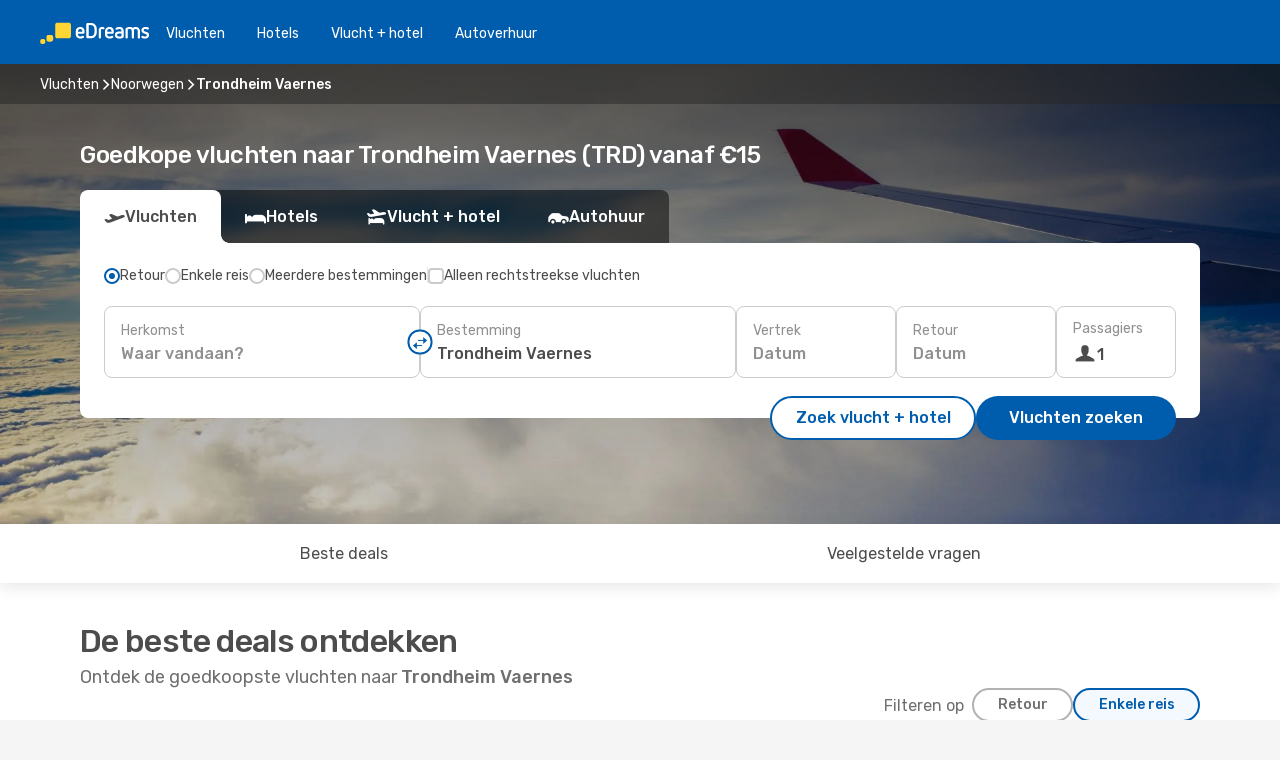

--- FILE ---
content_type: text/html;charset=utf-8
request_url: https://nl.edreams.com/vluchten/trondheim-vaernes/TRD/
body_size: 49506
content:
<!DOCTYPE html>
<html  lang="nl-NL" dir="ltr">
<head><meta charset="utf-8">
<meta name="viewport" content="width=1168">
<title>Goedkope vluchten naar Trondheim Vaernes, Noorwegen vanaf €15</title>
<meta name="format-detection" content="telephone=no">
<link rel="preload" as="style" href="https://fonts.googleapis.com/css2?family=Rubik:wght@300;400;500;600;700&display=swap" onload="this.rel='stylesheet'">
<script type="application/ld+json">{"@context":"https://schema.org/","@type":"Product","name":"Goedkope tickets naar Trondheim Vaernes","offers":{"@type":"AggregateOffer","lowPrice":15,"priceCurrency":"EUR"}}</script>
<meta name="og:description" content="Vind goedkope vluchten naar Trondheim Vaernes (TRD) vanaf €15. Prijzen kunnen variëren afhankelijk van data en extra's. Bespaar met eDreams!">
<meta name="og:title" content="Goedkope vluchten naar Trondheim Vaernes, Noorwegen vanaf €15">
<meta name="robots" content="index, follow">
<meta name="og:image" content="https://nl.edreams.com/images/landingpages/destinations/1920x800/destination-default_1920x800.jpg">
<meta name="og:type" content="website">
<meta name="description" content="Vind goedkope vluchten naar Trondheim Vaernes (TRD) vanaf €15. Prijzen kunnen variëren afhankelijk van data en extra's. Bespaar met eDreams!">
<meta name="og:url" content="https://nl.edreams.com/vluchten/trondheim-vaernes/TRD/" rel="og:url">
<link rel="canonical" href="https://nl.edreams.com/vluchten/trondheim-vaernes/TRD/" data-hid="e3fa780">
<link rel="alternate" href="https://www.edreams.de/flug/trondheim/TRD/" hreflang="de">
<link rel="alternate" href="https://www.edreams.pt/voos/trondheim/TRD/" hreflang="pt">
<link rel="alternate" href="https://www.edreams.jp/flights/trondheim/TRD/" hreflang="ja-JP">
<link rel="alternate" href="https://www.edreams.fr/vol/trondheim/TRD/" hreflang="fr">
<link rel="alternate" href="https://nz.edreams.com/flights/trondheim/TRD/" hreflang="en-NZ">
<link rel="alternate" href="https://www.edreams.qanullتروندهايم/TRD/" hreflang="ar-QA">
<link rel="alternate" href="https://www.edreams.qanulltrondheim/TRD/" hreflang="en-QA">
<link rel="alternate" href="https://sg.edreams.com/flights/trondheim/TRD/" hreflang="en-SG">
<link rel="alternate" href="https://www.edreams.co.uk/flights/trondheim/TRD/" hreflang="en-GB">
<link rel="alternate" href="https://www.edreams.com/flights/trondheim/TRD/" hreflang="x-default">
<link rel="alternate" href="https://ca.edreams.com/vol/trondheim/TRD/" hreflang="fr-CA">
<link rel="alternate" href="https://ca.edreams.com/flights/trondheim/TRD/" hreflang="en-CA">
<link rel="alternate" href="https://www.edreams.net/es/vuelos/trondheim/TRD/" hreflang="es-US">
<link rel="alternate" href="https://www.edreams.net/us/flights/trondheim/TRD/" hreflang="en-US">
<link rel="alternate" href="https://www.edreams.in/flights/trondheim/TRD/" hreflang="en-IN">
<link rel="alternate" href="https://www.edreams.ch/flug/trondheim/TRD/" hreflang="de-CH">
<link rel="alternate" href="https://www.edreams.ch/vol/trondheim/TRD/" hreflang="fr-CH">
<link rel="alternate" href="https://www.edreams.ch/voli/trondheim/TRD/" hreflang="it-CH">
<link rel="alternate" href="https://za.edreams.com/flights/trondheim/TRD/" hreflang="en-ZA">
<link rel="alternate" href="https://www.edreams.co.kr/flights/trondheim/TRD/" hreflang="ko-KR">
<link rel="alternate" href="https://cl.edreams.com/vuelos/trondheim/TRD/" hreflang="es-CL">
<link rel="alternate" href="https://www.edreams.it/voli/trondheim/TRD/" hreflang="it">
<link rel="alternate" href="https://www.edreams.com.mx/vuelos/trondheim/TRD/" hreflang="es-MX">
<link rel="alternate" href="https://www.edreams.gr/flights/trondheim/TRD/" hreflang="el-GR">
<link rel="alternate" href="https://co.edreams.com/vuelos/trondheim/TRD/" hreflang="es-CO">
<link rel="alternate" href="https://www.edreams.es/vuelos/trondheim/TRD/" hreflang="es">
<link rel="alternate" href="https://www.edreams.com.ar/vuelos/trondheim/TRD/" hreflang="es-AR">
<link rel="alternate" href="https://www.edreams.com.au/flights/trondheim/TRD/" hreflang="en-AU">
<link rel="alternate" href="https://th.edreams.com/flights/trondheim/TRD/" hreflang="en-TH">
<link rel="alternate" href="https://www.edreams.pe/vuelos/trondheim/TRD/" hreflang="es-PE">
<link rel="alternate" href="https://www.edreams.ph/flights/trondheim/TRD/" hreflang="en-PH">
<link rel="alternate" href="https://ro.edreams.com/zboruri/trondheim/TRD/" hreflang="ro-RO">
<link rel="alternate" href="https://www.edreams.com.tr/ucak-bileti/trondheim/TRD/" hreflang="tr">
<link rel="alternate" href="https://nl.edreams.com/vluchten/trondheim-vaernes/TRD/" hreflang="nl">
<link rel="icon" href="/images/onefront/bluestone/ED/favicon.ico" type="image/x-icon" data-hid="2c9d455">
<script src="https://securepubads.g.doubleclick.net/tag/js/gpt.js" async="async"></script>
<script>
                    var gptadslots = [];
                    var googletag = googletag || {cmd:[]};
                    googletag.cmd.push(function() {
                        //Adslot 1 declaration
                        gptadslots.push(googletag.defineSlot('/4121/nl_sites/edreams.nl/sslp_dest', [[970,90],[970,250],[728,90]], 'top')
                            .setTargeting('pos', ['top'])
                            .addService(googletag.pubads()));
                        googletag.pubads().enableSingleRequest();
                        googletag.pubads().setTargeting('arr', [ 'TRD' ]);
                        googletag.pubads().collapseEmptyDivs();
                        googletag.enableServices();
                    });
                </script>
<link rel="shortcut icon" href="/images/onefront/bluestone/ED/favicon.ico" type="image/x-icon" data-hid="9ad5b89">
<script type="text/javascript" data-hid="1a304df">
        var CONFIG_COOKIES_PURPOSE = {
            content_personalization: ["ngStorage"]
        };

        var GA_custom_dimension = {
            label: 'cmp_ad_agreement',
            purpose: 'advertising_personalization',
            vendor: 'google'
        };

        var GA_consent = {
            label: 'google_analytics_consent',
            vendor: 'c:googleana-2kgJLL8H'
        };

        var didomiStatus = null;
        var pageLanguage = 'nl';

        function setDidomiListeners() {
            window.didomiEventListeners = window.didomiEventListeners || [];
            setDidomiPush();
        }

        function setDidomiPush() {
            window.didomiEventListeners.push({
                event: 'consent.changed',
                listener: function() {
                    doActionsOnConsentChanged();
                }
            });
        }

        function doActionsOnConsentChanged() {
            updateDidomiStatus();

            setGACustomDimension();

            setGAConsentInDataLayer();
        }

        function setGACustomDimension() {
            var customDimensionValue = isConsentSet() ? isVendorEnabled(GA_custom_dimension.vendor) : false;

            pushInDatalayer(GA_custom_dimension.label, customDimensionValue);
        }

        function setGAConsentInDataLayer() {
            var consentGA = isConsentSet() ? isVendorEnabled(GA_consent.vendor) : true;

            pushInDatalayer(GA_consent.label, consentGA);
        }

        function pushInDatalayer(label, value) {
            var objPush = {};
            objPush[label] = ''+value+'';

            window.dataLayer.push(objPush);
        }

        function updateDidomiStatus() {
            didomiStatus = Didomi.getUserConsentStatusForAll();
        }

        function isCookieEnabled(cookieName) {
            return (isConsentSet() && didomiStatus.purposes.enabled.indexOf(getCookieType(cookieName)) !== -1);
        }

        function isPurposeEnabled(purposeName) {
            return didomiStatus.purposes.enabled.indexOf(purposeName) !== -1;
        }

        function isVendorEnabled(vendorName) {
            return didomiStatus.vendors.enabled.indexOf(vendorName) !== -1;
        }

        function isConsentSet() {
            return didomiStatus !== null && (didomiStatus.purposes.enabled.length !== 0 || didomiStatus.purposes.disabled.length !== 0);
        }

        function getCookieType(cookieName) {
            for (var type in CONFIG_COOKIES_PURPOSE) {
                if (CONFIG_COOKIES_PURPOSE[type].indexOf(cookieName) !== -1) {
                    return type;
                }
            }
        }

        setDidomiListeners();
    </script>
<script type="text/javascript" data-hid="4a299c0">
        //Read Cookies
        var cookiesArray = [],
            cookies,
            mktTrack,
            mktportal,
            device_gtm = 'D',
            id_gtm = 'GTM-KKLQKF';

        function initReadCookies() {
            cookiesArray.push(document.cookie.match(/(device=[^;]+)/)[0]);

            mktTrack = document.cookie.match(/((mktTrack)=[^;]+)/);
            mktportal = document.cookie.match(/((mktportal)=[^;]+)/);

            mktTrack ? cookiesArray.push(mktTrack[0]) : '';
            mktportal ? cookiesArray.push(mktportal[0]) : '';

            cookies = createCookieObj(cookiesArray);

            if(cookies.device === 'tablet'){
                device_gtm = 'T';
            } else if (cookies.device === 'mobile') {
                device_gtm = 'M';
            }
        }

        function createCookieObj(c_value) {
            var obj = {},
                t_arr;

            if (c_value !== undefined) {
                for (var i = c_value.length - 1; i >= 0; i--) {
                    t_arr = c_value[i].split(/=(.+)/);
                    obj[t_arr[0]] = t_arr[1];
                }
            } else {
                obj = {
                    utmcsr: 'no_GA',
                    utmcmd: 'no_GA'
                }
            }
            return obj;
        }

        function getCookie (name) {
            const nameEQ = name + '=';
            const ca = document.cookie.split(';');
            for (let i = 0; ca.length > i; i++) {
                let c = ca[i];
                while (c.charAt(0) === ' ') { c = c.substring(1, c.length); }
                if (c.indexOf(nameEQ) === 0) { return c.substring(nameEQ.length, c.length); }
            }
            return null;
        }

        initReadCookies();
    </script>
<script type="text/javascript" data-hid="40ffd0a">
        function getParamMktportal() {
            var resultRegExp = document.location.search.match(/(MPortal|mktportal)=([^&]+)/);
            return resultRegExp !== null ? resultRegExp[2] : "";
        }

        function setCookie(name,value, days) {
            var expires = 60 * 60 * 24 * days;
            var domainName = 'nl.edreams.com';

            if (cookies.mktportal === undefined || value !== "") {
                document.cookie = name + "=" + (value || "")  + "; max-age=" + expires + "; path=/; domain=" + domainName;

                cookies.mktportal = value;
            }
        }

        setCookie("mktportal", getParamMktportal(), 30);
    </script>
<script type="text/javascript" data-hid="15f630e">
        function getCountry() {
            return 'NL';
        }

        var dataLayerConfiguration = {
            site_type: device_gtm,
            page_url : document.location.pathname + document.location.search,
            cod_lang: 'nl'+'_'+getCountry(),
            page_category: 'SSLP_flight_destinations',
            sso: sessionStorage.getItem("thirdPartyTrackingData") ? sessionStorage.getItem("thirdPartyTrackingData").search('SSO_1') !== -1 : false,
            mktsession_id: getCookie('mktSession') || '',
        };

        var dataLayerABConf = {};

        if(cookies.mktportal) {
            dataLayerABConf.mktportal = cookies.mktportal;
        }

        (function prepareDataLayerConfiguration() {
            for (var property in dataLayerABConf) {
                if (dataLayerABConf.hasOwnProperty(property)) {
                    dataLayerConfiguration[property] = dataLayerABConf[property];
                }
            }
        })();

        analyticsEvent = function() {};
        window.dataLayer = window.dataLayer || [];

        dataLayer.push(dataLayerConfiguration);

        // Init custom dimensions
        setGACustomDimension();
        setGAConsentInDataLayer();
    </script>
<script type="text/javascript" data-hid="196944d">
        var tc_values = cookies.mktTrack ? cookies.mktTrack.match(/([^|]+)/g) : undefined,
        tc_obj = createCookieObj(tc_values),
        tc_device = cookies.device.substring(0,1),
        DEFAULT_UTM_SOURCE = 'google',
        DEFAULT_UTM_MEDIUM = 'cpc',
        arrival_city_code = 'TRD',
        departure_city_code = '';

        /**
         * @brief This function reads cookies and updates  value for variables tc_vars.mkt_utm.
         * @pre tc_vars object should be created before
         * @post tc_vars.mkt_utm_campaign_cookie, tc_vars.mkt_utm_source_cookie and tc_vars.mkt_utm_medium_cookie
         * are updated with the mktTrack cookie values.
         */
        function updateUtm() {
            initReadCookies();
            let tc_values = cookies.mktTrack ? cookies.mktTrack.match(/([^|]+)/g) : undefined;
            tc_obj = createCookieObj(tc_values);

            tc_vars.mkt_utm_campaign_cookie = tc_obj.utmccn || '';
            tc_vars.mkt_utm_source_cookie = tc_obj.utmcsr || '';
            tc_vars.mkt_utm_medium_cookie = tc_obj.utmcmd || '';

            (function checkAndSetGAClientId(maxCalls = 10, currentCall = 0) {
                const gaClientId = getGoogleAnalyticsClientId(getCookie('_ga'));
                if (gaClientId) {
                    window.tc_vars = window.tc_vars || {};
                    window.tc_vars.ext_ga_client_id = gaClientId;
                } else if (currentCall < maxCalls) {
                    setTimeout(() => checkAndSetGAClientId(maxCalls, currentCall + 1), 800);
                }
            })();
        }

        function getGoogleAnalyticsClientId(cookieValue) {
            if (cookieValue) {
                const parts = cookieValue.split('.');
                if (parts.length === 4) {
                    return parts[2] + '.' + parts[3];
                }
            }
            return '';
        }
    </script>
<script type="text/javascript" data-hid="bd33ae">
        //gclid is a tracking parameter used by Google to pass information to Google Analytics and Adwords
        if (tc_obj.utmgclid) {
            tc_obj.utmcsr = DEFAULT_UTM_SOURCE;
            tc_obj.utmcmd = DEFAULT_UTM_MEDIUM;
        }

        var tc_vars = {
            env_template : 'sslp',
            env_work : 'prod',
            env_market : getCountry(),
            env_language : 'nl',
            env_site_type: tc_device,
            env_brand_code: 'E',
            env_brand: 'edreams',
            env_currency_code: 'EUR',
            page_category: 'sslp',
            page_url: window.location.href.split('?')[0],
            page_name: 'sslp_Flight_Destinations',
            mkt_utm_campaign_cookie: tc_obj.utmccn || '',
            mkt_utm_source_cookie: tc_obj.utmcsr || '',
            mkt_utm_medium_cookie: tc_obj.utmcmd || '',
            mkt_utm_content_cookie: tc_obj.utmcct || '',
            mkt_utm_term_cookie: tc_obj.utmctr || '',
            mkt_portal: cookies.mktportal || '',
            flight_arrival_city_code: arrival_city_code,
            flight_departure_city_code: departure_city_code,
            edo_browser_id: sessionStorage.getItem('tc_vars') ? JSON.parse(sessionStorage.getItem('tc_vars'))?.edo_browser_id : '',
        };
    </script>
<script type="text/javascript" data-hid="30ab8af">
        function reloadTMSContainer () {
            tC.container.reload({events: {page: [{},{}]}});
        }
    </script>
<script async onload="reloadTMSContainer()" src="//cdn.tagcommander.com/4250/tc_eDreamsODIGEO_79.js" data-hid="12eab05"></script>
<script type="text/javascript" data-hid="4bb012b">
        function setDidomiConfig() {
            const config = {
                app: {
                    privacyPolicyURL: 'https://nl.edreams.com/pricacybeleid/',
                },
                languages: {
                    enabled: [pageLanguage],
                    default: pageLanguage
                }
            };

            window.didomiConfig = config;
        }

        window.didomiOnReady = window.didomiOnReady || [];
        window.didomiOnReady.push(didomiReady);


        function didomiReady() {
            updateDidomiStatus();

            setGACustomDimension();

            setGAConsentInDataLayer();

            updateUtm();

            loadGTM(window,document,'script','dataLayer',id_gtm);

            if (window?.dataLayer) {
                window.dataLayer[0].didomiExperimentId = window?.tc_array_events?.didomiExperimentId;
                window.dataLayer[0].didomiExperimentUserGroup = window?.tc_array_events?.didomiExperimentUserGroup;
            }
        }

        function didomiTimeout() {
            if (!didomiStatus) {
                loadGTM(window,document,'script','dataLayer',id_gtm);
                tC.event.didomiReady(window, {"didomiVendorsConsent": "fallBackConsent"});
            }
        }

        function didomiLoader() {
            setTimeout(didomiTimeout, 5000);

            didomiLoadScript('c81d422d-223b-4c8a-8b2e-099d6fa3acb9');
        }

        function didomiLoadScript(didomiApiKey) {
            window.gdprAppliesGlobally=true;
            function a(e){
                if(!window.frames[e]){
                    if(document.body&&document.body.firstChild){
                        var t=document.body;
                        var n=document.createElement("iframe");
                        n.style.display="none";
                        n.name=e;
                        n.title=e;
                        t.insertBefore(n,t.firstChild)
                    }
                    else{
                        setTimeout(function(){a(e)},5)
                    }
                }
            }
            function e(n,r,o,c,s){
                function e(e,t,n,a){
                    if(typeof n!=="function"){return}
                    if(!window[r]){
                        window[r]=[]
                    }
                    var i=false;
                    if(s){
                        i=s(e,t,n)
                    }
                    if(!i){
                        window[r].push({command:e,parameter:t,callback:n,version:a})
                    }
                }
                e.stub=true;
                function t(a){
                    if(!window[n]||window[n].stub!==true){return}
                    if(!a.data){return}
                    var i=typeof a.data==="string";
                    var e;
                    try{e=i?JSON.parse(a.data):a.data}
                    catch(t){return}
                    if(e[o]){
                        var r=e[o];
                        window[n](r.command,r.parameter,function(e,t){
                            var n={};
                            n[c]={returnValue:e,success:t,callId:r.callId};
                            a.source.postMessage(i?JSON.stringify(n):n,"*")
                        },r.version)
                    }
                }
                if("undefined"[n]!=="function"){
                    window[n]=e;
                    if(window.addEventListener){
                        window.addEventListener("message",t,false)
                    }
                    else{
                        window.attachEvent("onmessage",t)}
                }
            }
            e("__tcfapi","__tcfapiBuffer","__tcfapiCall","__tcfapiReturn");a("__tcfapiLocator");

            (function(e){
                var t=document.createElement("script");
                t.id="spcloader";
                t.type="text/javascript";
                t.async=true;
                t.src="https://sdk.privacy-center.org/"+e+"/loader.js?target="+document.location.hostname;t.charset="utf-8";
                var n=document.getElementsByTagName("script")[0];
                n.parentNode.insertBefore(t,n)
            })(didomiApiKey);
        }

        setDidomiConfig();

       didomiLoader();
    </script>
<script type="text/javascript" data-hid="7f260c0">
        domainName = 'nl.edreams.com';
        domainNameSearch = 'nl.edreams.com';
        //If an AB test is running the placeholder will be replaced by a push instruction
        //to set the ga custom dimensions with the value of MultitestCfg partitions winners:

        var countryCode = getCountry();
        var lang = 'nl';
    </script>
<script type="text/javascript" data-hid="f37a6b">
        function loadGTM (w,d,s,l,i){w[l]=w[l]||[];w[l].push({'gtm.start':
        new Date().getTime(),event:'gtm.js'});var f=d.getElementsByTagName(s)[0],
        j=d.createElement(s),dl=l!='dataLayer'?'&amp;l='+l:'';j.async=true;j.src=
        '//www.googletagmanager.com/gtm.js?id='+i+dl;f.parentNode.insertBefore(j,f);
        }
    </script>
<script type="text/javascript" data-hid="777b523">
        /**
         * @desc This function is used in an intervals in order to check if the mktTrack cookie value changes, in this case
         * it performs a push into dataLayer object with the new value.
         * @post If the push is done, the interval is stoped.
         */
        function mktTrackCookieUpdate(cookie) {
            dataLayer.push({'event': 'mkttrack', 'mktTrack':cookie.match(new RegExp('mktTrack=([^;]+)'))[1]});
        }

        function doTrack() {
            var mktportal = cookies["mktportal"] === undefined ? "" : cookies["mktportal"];
            track('NL', mktportal, 'SSLP', false, mktTrackCookieUpdate);
        }

        function loadScript(src, callback) {
            var a = document.createElement('script'),
                f = document.getElementsByTagName('head')[0];

            a.async = true;
            a.type = 'text/javascript';
            a.src = src;

            if (callback !== null){
                if (a.readyState) { // IE, incl. IE9
                    a.onreadystatechange = function() {
                        if (a.readyState == "loaded" || a.readyState == "complete") {
                            a.onreadystatechange = null;
                            callback();
                        }
                    };
                } else {
                    a.onload = function() { // Other browsers
                        callback();
                    };
                }
            }

            f.appendChild(a);
        }
    </script>
<script type="text/javascript" data-hid="7ca9d41">loadScript("/marketing-channel/client/v3/marketing-channel.min.js", doTrack);</script>
<script type="application/ld+json">{"@context":"https://schema.org/","@type":"FAQPage","mainEntity":[{"@type":"Question","name":"Wat is de beste manier om met eDreams te zoeken naar voordelige vluchten naar Trondheim Vaernes?","acceptedAnswer":{"@type":"Answer","text":"Wij kunnen je helpen vluchten naar Trondheim Vaernes te vinden voor slechts € 15. Onze slimme technologie zoekt duizenden vluchtopties af om geweldige aanbiedingen te creëren, zodat je de ideale vlucht voor je behoeften en budget kunt vinden. Met eDreams is het vinden van de perfecte vlucht voor je reis eenvoudig en overzichtelijk."}},{"@type":"Question","name":"Welke luchtvaartmaatschappijen vliegen naar Trondheim Vaernes?","acceptedAnswer":{"@type":"Answer","text":"De volgende luchtvaartmaatschappijen bieden rechtstreekse vluchten naar Trondheim Vaernes: Een rechtstreekse vlucht naar Trondheim Vaernes kun je boeken met Scandinavian Airlines vanuit Kopenhagen, Oslo en Stockholm. Deze luchtvaartmaatschappij biedt eenvoudige en gemakkelijke vluchten aan vanaf deze populaire locaties. Je kunt naar Trondheim Vaernes vliegen met Wideroe vanuit Bergen en Bodo. Deze luchtvaartmaatschappij biedt ook vluchten aan vanuit Harstad-Narvik. Voor vluchten naar Trondheim Vaernes met één of meer tussenstops kun je ook de volgende luchtvaartmaatschappijen overwegen: Je kunt met Klm Royal Dutch Airlines naar Trondheim Vaernes vliegen vanaf een aantal steden, waaronder Dubrovnik, Eindhoven en Thessaloniki. Je kunt vluchten naar Trondheim Vaernes vinden met Scandinavian Airlines met vertrek vanuit Madrid, Stockholm en Amsterdam. Ten slotte kun je met Norwegian Air Shuttle naar Trondheim Vaernes reizen vanaf verschillende vertrekpunten, zoals Amsterdam, Kopenhagen en Stockholm."}},{"@type":"Question","name":"Hoe vroeg moet ik op het vliegveld zijn voor een vlucht naar Trondheim Vaernes?","acceptedAnswer":{"@type":"Answer","text":"Voor een ontspannen start van je reis naar Trondheim Vaernes, is het raadzaam om ten minste twee tot drie uur voor je vertrektijd op het vliegveld te zijn. Deze marge zorgt voor een stressvrije ervaring terwijl je door de processen van inchecken, beveiliging, douane, instappen en bagageafgifte navigeert. Ook is er zo ruimte voor eventuele vertragingen.\n\neDreams maakt het eenvoudig om geweldige vluchtdeals naar Trondheim Vaernes te vinden vanuit meer dan 4 steden. We bieden ook een scala aan diensten om je luchthavenervaring te verbeteren, zoals instappen met voorrang, extra bagagevrijdom en toegang tot lounges.\n\nOverweeg voor een zorgeloze reis een restitueerbaar tarief te boeken of een reisverzekering af te sluiten. Zo begint je reis naar Trondheim Vaernes met een gerust gevoel!"}},{"@type":"Question","name":"Wat is het totale aantal vliegvelden in Trondheim Vaernes?","acceptedAnswer":{"@type":"Answer","text":"Je kunt naar Trondheim Vaernes vliegen via 1 vliegveld(en). Het belangrijkste knooppunt, Trondheim, Vaernes, verbindt reizigers met 4 steden met zowel binnenlandse als internationale vluchten. De drukste routes vanaf hier zijn naar Amsterdam, Bergen en Antalya. Dit vliegveld biedt je veel flexibiliteit voor je reisplannen, of je nu dicht bij huis blijft of naar het buitenland gaat."}},{"@type":"Question","name":"Wat is de afstand tussen het vliegveld en het centrum van Trondheim Vaernes?","acceptedAnswer":{"@type":"Answer","text":"Gelegen op ongeveer 27 kms van het stadscentrum, biedt de luchthaven Trondheim, Vaernes gemakkelijke toegang tot de belangrijkste attracties en faciliteiten van Trondheim Vaernes."}},{"@type":"Question","name":"Wat kun je verwachten te betalen voor vervoer van het vliegveld van Trondheim Vaernes naar het stadscentrum?","acceptedAnswer":{"@type":"Answer","text":"Dit zijn je vervoersmogelijkheden vanaf het vliegveld van Trondheim Vaernes:\n\nMet het openbaar vervoer: een enkele reis met het openbaar vervoer kost je ongeveer 3.88 € per persoon.\n\nMet de taxi: een taxi van Trondheim, Vaernes naar het stadscentrum kost meestal zo'n 7.66 € per kilometer. Dit kan een comfortabele en handige optie zijn, vooral als je veel bagage hebt.\n\nMet een huurauto: als je liever zelf de controle hebt over je reis, dan biedt eDreams geweldige aanbiedingen voor autoverhuur in Trondheim Vaernes. Je kunt je auto ophalen bij Trondheim, Vaernes en genieten van de flexibiliteit om in je eigen tempo naar het stadscentrum en daarbuiten te reizen."}},{"@type":"Question","name":"Wat is een realistisch budget voor een reis naar Trondheim Vaernes?","acceptedAnswer":{"@type":"Answer","text":"Bij het opstellen van een budget voor een reis naar Trondheim Vaernes, moet je rekening houden met deze gemiddelde prijzen voor eten en drinken:\n\n\u003Cul>\n\u003Cli> Betaalbaar eten: 17.22 €\u003C/li>\n\u003Cli> Matig geprijsde restaurants: 100.40 €\u003C/li>\n\u003Cli> Goedkoop restaurant: 12.92 €\u003C/li>\n\u003Cli> Lokaal bier: 9.90 €\u003C/li>\n\u003Cli> Geïmporteerd bier: 10.77 €\u003C/li>\n\u003Cli> Koffie: 4.28 €\u003C/li>\n\u003Cli> Frisdranken: 4.09 €\u003C/li>\n\u003Cli> Flesje water: 3.05 €\u003C/li>\n\u003C/ul>"}},{"@type":"Question","name":"Hoe is het klimaat in Trondheim Vaernes?","acceptedAnswer":{"@type":"Answer","text":"Voor een warme en zonnige reis kun je Trondheim Vaernes het beste bezoeken in juli, augustus of mei. De gemiddelde temperatuur in deze periode is 16.16 °C, en je kunt rekenen op gemiddeld 122.46 zonuren per dag.\n\nAls je de voorkeur geeft aan koelere temperaturen, zijn de ideale maanden voor je reis januari, februari en maart, wanneer de gemiddelde temperatuur -2.8 °C is.\n\nOm droog te blijven, kun je beter niet naar Trondheim Vaernes reizen tijdens de regenachtige maanden van januari, februari en maart, wanneer er gemiddeld 3.75 mm neerslag valt. De droogste maanden zijn juist januari, februari en maart, met gemiddeld slechts 0 mm aan regenval."}}]}</script>
<link rel="stylesheet" href="/sslp-itinerary-frontend/static-content/_nuxt/ed.4172d313.css">
<link rel="modulepreload" as="script" crossorigin href="/sslp-itinerary-frontend/static-content/_nuxt/entry.13db638b.js">
<link rel="modulepreload" as="script" crossorigin href="/sslp-itinerary-frontend/static-content/_nuxt/ed.1f9602e2.js">
<link rel="modulepreload" as="script" crossorigin href="/sslp-itinerary-frontend/static-content/_nuxt/usePopularRoutesLinks.7b25b1be.js">
<link rel="modulepreload" as="script" crossorigin href="/sslp-itinerary-frontend/static-content/_nuxt/SslpHead.4958e885.js">
<link rel="modulepreload" as="script" crossorigin href="/sslp-itinerary-frontend/static-content/_nuxt/common.b238f689.js">
<link rel="modulepreload" as="script" crossorigin href="/sslp-itinerary-frontend/static-content/_nuxt/nuxt-link.d6068787.js">
<link rel="modulepreload" as="script" crossorigin href="/sslp-itinerary-frontend/static-content/_nuxt/vue.f36acd1f.d240d977.js">
<link rel="modulepreload" as="script" crossorigin href="/sslp-itinerary-frontend/static-content/_nuxt/useFetchRouteDetails.d846464f.js">
<link rel="modulepreload" as="script" crossorigin href="/sslp-itinerary-frontend/static-content/_nuxt/useInterlink.3ede6115.js">
<link rel="modulepreload" as="script" crossorigin href="/sslp-itinerary-frontend/static-content/_nuxt/DestinationPageContent.7b8fb563.js">
<link rel="modulepreload" as="script" crossorigin href="/sslp-itinerary-frontend/static-content/_nuxt/PageLayout.667cec6e.js">
<link rel="modulepreload" as="script" crossorigin href="/sslp-itinerary-frontend/static-content/_nuxt/useSearch.a10aa9ac.js">
<link rel="modulepreload" as="script" crossorigin href="/sslp-itinerary-frontend/static-content/_nuxt/useAutocomplete.27ec62d8.js">
<link rel="modulepreload" as="script" crossorigin href="/sslp-itinerary-frontend/static-content/_nuxt/DatePicker.e46e7485.js">
<link rel="modulepreload" as="script" crossorigin href="/sslp-itinerary-frontend/static-content/_nuxt/PassengerRow.1f074370.js">
<link rel="modulepreload" as="script" crossorigin href="/sslp-itinerary-frontend/static-content/_nuxt/InfoBlocks.a436f70e.js">
<link rel="modulepreload" as="script" crossorigin href="/sslp-itinerary-frontend/static-content/_nuxt/useInfoblocks.35fa0c8a.js">
<link rel="modulepreload" as="script" crossorigin href="/sslp-itinerary-frontend/static-content/_nuxt/useWidgetVisibility.b83992e2.js">
<link rel="modulepreload" as="script" crossorigin href="/sslp-itinerary-frontend/static-content/_nuxt/DealsContainer.ef136e9f.js">
<link rel="modulepreload" as="script" crossorigin href="/sslp-itinerary-frontend/static-content/_nuxt/ViewMore.3062e788.js">
<link rel="modulepreload" as="script" crossorigin href="/sslp-itinerary-frontend/static-content/_nuxt/CardPrice.4e27c977.js">
<link rel="modulepreload" as="script" crossorigin href="/sslp-itinerary-frontend/static-content/_nuxt/SeoInterlinking.4dfa40f0.js">
<link rel="modulepreload" as="script" crossorigin href="/sslp-itinerary-frontend/static-content/_nuxt/useSeoInterlinkingLinks.e7d857f8.js">
<link rel="modulepreload" as="script" crossorigin href="/sslp-itinerary-frontend/static-content/_nuxt/SeoContent.68d325f7.js">
<link rel="modulepreload" as="script" crossorigin href="/sslp-itinerary-frontend/static-content/_nuxt/AutoContent.7f5dd655.js">
<link rel="modulepreload" as="script" crossorigin href="/sslp-itinerary-frontend/static-content/_nuxt/useStructuredData.c9bddc22.js">
<link rel="modulepreload" as="script" crossorigin href="/sslp-itinerary-frontend/static-content/_nuxt/useLastMinuteLinks.2f042b09.js">







<script type="module" src="/sslp-itinerary-frontend/static-content/_nuxt/entry.13db638b.js" crossorigin></script></head>
<body  class="odf-bg-secondary fonts-loading loading"><div id="__nuxt"><!--[--><!--[--><header class="header"><div id="header-logo-url" class="header-logo"><svg><use href="/sslp-itinerary-frontend/static-content/_nuxt/logo-ED.631358a2.svg#main" xlink:href="/sslp-itinerary-frontend/static-content/_nuxt/logo-ED.631358a2.svg#main" width="100%" height="100%"></use></svg></div><div class="header-desktop-start"><div class="header-tabs odf-tabs odf-tabs-header"><!--[--><a class="header-tabs-item" href="https://nl.edreams.com/vluchten/">Vluchten</a><a class="header-tabs-item" href="https://nl.edreams.com/hotels/">Hotels</a><a class="header-tabs-item" href="https://nl.edreams.com/vlucht-hotel/">Vlucht + hotel</a><a class="header-tabs-item" href="http://rentacar.nl.edreams.com/nl/?clientId=313381" rel="nofollow">Autoverhuur</a><!--]--></div></div><div class="header-desktop-end"><!--[--><!--]--><div class="currencySwitcher"><button type="button" class="currencySwitcher-outside"><img src="/images/onefront/flags/flags@2x.png" class="currencySwitcher-img currencySwitcher-img-NL" alt="NL"><span>NL</span><span> (€) </span></button><div class="currencySwitcher-inside"><div class="currencySwitcher-header"><span>eDreams is in de volgende landen beschikbaar</span></div><div class="currencySwitcher-main"><div class="currencySwitcher-continents"><!--[--><div class="currencySwitcher-continent"><span class="currencySwitcher-continent-title">Europe</span><div class="currencySwitcher-countries"><!--[--><a href="https://www.edreams.de/flug/trondheim/TRD/" lang="de-DE" class="currencySwitcher-country"><img src="/images/onefront/flags/flags@2x.png" class="currencySwitcher-img currencySwitcher-img-DE" alt="DE"><span>Deutschland (€)</span></a><a href="https://www.edreams.pt/voos/trondheim/TRD/" lang="pt-PT" class="currencySwitcher-country"><img src="/images/onefront/flags/flags@2x.png" class="currencySwitcher-img currencySwitcher-img-PT" alt="PT"><span>Portugal (€)</span></a><a href="https://www.edreams.fr/vol/trondheim/TRD/" lang="fr-FR" class="currencySwitcher-country"><img src="/images/onefront/flags/flags@2x.png" class="currencySwitcher-img currencySwitcher-img-FR" alt="FR"><span>France (€)</span></a><a href="https://www.edreams.co.uk/flights/trondheim/TRD/" lang="en-UK" class="currencySwitcher-country"><img src="/images/onefront/flags/flags@2x.png" class="currencySwitcher-img currencySwitcher-img-UK" alt="UK"><span>United Kingdom (£)</span></a><a href="https://www.edreams.ch/flug/trondheim/TRD/" lang="de-CH" class="currencySwitcher-country"><img src="/images/onefront/flags/flags@2x.png" class="currencySwitcher-img currencySwitcher-img-CH" alt="CH"><span>Schweiz - Deutsch (CHF)</span></a><a href="https://www.edreams.ch/vol/trondheim/TRD/" lang="fr-CH" class="currencySwitcher-country"><img src="/images/onefront/flags/flags@2x.png" class="currencySwitcher-img currencySwitcher-img-CH" alt="CH"><span>Suisse - Français (CHF)</span></a><a href="https://www.edreams.ch/voli/trondheim/TRD/" lang="it-CH" class="currencySwitcher-country"><img src="/images/onefront/flags/flags@2x.png" class="currencySwitcher-img currencySwitcher-img-CH" alt="CH"><span>Svizzera - Italiano (CHF)</span></a><a href="https://www.edreams.it/voli/trondheim/TRD/" lang="it-IT" class="currencySwitcher-country"><img src="/images/onefront/flags/flags@2x.png" class="currencySwitcher-img currencySwitcher-img-IT" alt="IT"><span>Italia (€)</span></a><a href="https://www.edreams.gr/flights/trondheim/TRD/" lang="el-GR" class="currencySwitcher-country"><img src="/images/onefront/flags/flags@2x.png" class="currencySwitcher-img currencySwitcher-img-GR" alt="GR"><span>Greece (€)</span></a><a href="https://www.edreams.es/vuelos/trondheim/TRD/" lang="es-ES" class="currencySwitcher-country"><img src="/images/onefront/flags/flags@2x.png" class="currencySwitcher-img currencySwitcher-img-ES" alt="ES"><span>España (€)</span></a><a href="https://ro.edreams.com/zboruri/trondheim/TRD/" lang="ro-RO" class="currencySwitcher-country"><img src="/images/onefront/flags/flags@2x.png" class="currencySwitcher-img currencySwitcher-img-RO" alt="RO"><span>Romania (RON)</span></a><!--]--></div></div><div class="currencySwitcher-continent"><span class="currencySwitcher-continent-title">Asia</span><div class="currencySwitcher-countries"><!--[--><a href="https://www.edreams.jp/flights/trondheim/TRD/" lang="ja-JP" class="currencySwitcher-country"><img src="/images/onefront/flags/flags@2x.png" class="currencySwitcher-img currencySwitcher-img-JP" alt="JP"><span>Japan (￥)</span></a><a href="https://www.edreams.qanullتروندهايم/TRD/" lang="ar-QA" class="currencySwitcher-country"><img src="/images/onefront/flags/flags@2x.png" class="currencySwitcher-img currencySwitcher-img-QA" alt="QA"><span>قطر - العربية (ر.ق.)</span></a><a href="https://www.edreams.qanulltrondheim/TRD/" lang="en-QA" class="currencySwitcher-country"><img src="/images/onefront/flags/flags@2x.png" class="currencySwitcher-img currencySwitcher-img-QA" alt="QA"><span>Qatar - English (QAR)</span></a><a href="https://sg.edreams.com/flights/trondheim/TRD/" lang="en-SG" class="currencySwitcher-country"><img src="/images/onefront/flags/flags@2x.png" class="currencySwitcher-img currencySwitcher-img-SG" alt="SG"><span>Singapore ($)</span></a><a href="https://www.edreams.in/flights/trondheim/TRD/" lang="en-IN" class="currencySwitcher-country"><img src="/images/onefront/flags/flags@2x.png" class="currencySwitcher-img currencySwitcher-img-IN" alt="IN"><span>India (₹)</span></a><a href="https://www.edreams.co.kr/flights/trondheim/TRD/" lang="ko-KR" class="currencySwitcher-country"><img src="/images/onefront/flags/flags@2x.png" class="currencySwitcher-img currencySwitcher-img-KR" alt="KR"><span>South Korea (₩)</span></a><a href="https://th.edreams.com/flights/trondheim/TRD/" lang="en-TH" class="currencySwitcher-country"><img src="/images/onefront/flags/flags@2x.png" class="currencySwitcher-img currencySwitcher-img-TH" alt="TH"><span>Thailand (THB)</span></a><a href="https://www.edreams.ph/flights/trondheim/TRD/" lang="en-PH" class="currencySwitcher-country"><img src="/images/onefront/flags/flags@2x.png" class="currencySwitcher-img currencySwitcher-img-PH" alt="PH"><span>Philippines (₱)</span></a><a href="https://www.edreams.com.tr/ucak-bileti/trondheim/TRD/" lang="tr-TR" class="currencySwitcher-country"><img src="/images/onefront/flags/flags@2x.png" class="currencySwitcher-img currencySwitcher-img-TR" alt="TR"><span>Türkiye (₺)</span></a><!--]--></div></div><div class="currencySwitcher-continent"><span class="currencySwitcher-continent-title">Oceania</span><div class="currencySwitcher-countries"><!--[--><a href="https://nz.edreams.com/flights/trondheim/TRD/" lang="en-NZ" class="currencySwitcher-country"><img src="/images/onefront/flags/flags@2x.png" class="currencySwitcher-img currencySwitcher-img-NZ" alt="NZ"><span>New Zealand ($)</span></a><a href="https://www.edreams.com.au/flights/trondheim/TRD/" lang="en-AU" class="currencySwitcher-country"><img src="/images/onefront/flags/flags@2x.png" class="currencySwitcher-img currencySwitcher-img-AU" alt="AU"><span>Australia ($)</span></a><!--]--></div></div><div class="currencySwitcher-continent"><span class="currencySwitcher-continent-title">America</span><div class="currencySwitcher-countries"><!--[--><a href="https://ca.edreams.com/vol/trondheim/TRD/" lang="fr-CA" class="currencySwitcher-country"><img src="/images/onefront/flags/flags@2x.png" class="currencySwitcher-img currencySwitcher-img-CA" alt="CA"><span>Canada - Français ($)</span></a><a href="https://ca.edreams.com/flights/trondheim/TRD/" lang="en-CA" class="currencySwitcher-country"><img src="/images/onefront/flags/flags@2x.png" class="currencySwitcher-img currencySwitcher-img-CA" alt="CA"><span>Canada - English ($)</span></a><a href="https://www.edreams.net/es/vuelos/trondheim/TRD/" lang="es-US" class="currencySwitcher-country"><img src="/images/onefront/flags/flags@2x.png" class="currencySwitcher-img currencySwitcher-img-US" alt="US"><span>Estados Unidos - Español ($)</span></a><a href="https://www.edreams.net/us/flights/trondheim/TRD/" lang="en-US" class="currencySwitcher-country"><img src="/images/onefront/flags/flags@2x.png" class="currencySwitcher-img currencySwitcher-img-US" alt="US"><span>United States - English ($)</span></a><a href="https://cl.edreams.com/vuelos/trondheim/TRD/" lang="es-CL" class="currencySwitcher-country"><img src="/images/onefront/flags/flags@2x.png" class="currencySwitcher-img currencySwitcher-img-CL" alt="CL"><span>Chile ($)</span></a><a href="https://www.edreams.com.mx/vuelos/trondheim/TRD/" lang="es-MX" class="currencySwitcher-country"><img src="/images/onefront/flags/flags@2x.png" class="currencySwitcher-img currencySwitcher-img-MX" alt="MX"><span>México ($)</span></a><a href="https://co.edreams.com/vuelos/trondheim/TRD/" lang="es-CO" class="currencySwitcher-country"><img src="/images/onefront/flags/flags@2x.png" class="currencySwitcher-img currencySwitcher-img-CO" alt="CO"><span>Colombia ($)</span></a><a href="https://www.edreams.com.ar/vuelos/trondheim/TRD/" lang="es-AR" class="currencySwitcher-country"><img src="/images/onefront/flags/flags@2x.png" class="currencySwitcher-img currencySwitcher-img-AR" alt="AR"><span>Argentina (US$)</span></a><a href="https://www.edreams.pe/vuelos/trondheim/TRD/" lang="es-PE" class="currencySwitcher-country"><img src="/images/onefront/flags/flags@2x.png" class="currencySwitcher-img currencySwitcher-img-PE" alt="PE"><span>Perú (S/)</span></a><!--]--></div></div><div class="currencySwitcher-continent"><span class="currencySwitcher-continent-title">Africa</span><div class="currencySwitcher-countries"><!--[--><a href="https://za.edreams.com/flights/trondheim/TRD/" lang="en-ZA" class="currencySwitcher-country"><img src="/images/onefront/flags/flags@2x.png" class="currencySwitcher-img currencySwitcher-img-ZA" alt="ZA"><span>South Africa (R)</span></a><!--]--></div></div><!--]--></div><div class="currencySwitcher-international"><span>Or you can visit our</span><a href="https://www.edreams.com/flights/trondheim/TRD/">global site</a><i aria-hidden="true"></i></div></div><div class="currencySwitcher-footer"><button type="button">Sluiten</button></div></div></div></div></header><section class="searcher" style="background-image:linear-gradient(rgba(0, 0, 0, 0.5), rgba(0, 0, 0, 0)), url(/images/landingpages/destinations/1920x800/destination-default_1920x800.jpg);background-position-y:0%;"><div class="breadcrumb breadcrumb__dark"><ol class="breadcrumb-list" vocab="http://schema.org/" typeof="BreadcrumbList"><!--[--><li property="itemListElement" typeof="ListItem" class="breadcrumb-item"><a href="https://nl.edreams.com/vluchten/" property="item" typeof="WebPage"><span class="breadcrumb-content" property="name">Vluchten</span></a><i class="odf-icon odf-icon-s odf-icon-arrow-right" aria-hidden="true"></i><meta property="position" content="1"></li><li property="itemListElement" typeof="ListItem" class="breadcrumb-item"><a href="https://nl.edreams.com/vluchten/noorwegen/NO/" property="item" typeof="WebPage"><span class="breadcrumb-content" property="name">Noorwegen</span></a><i class="odf-icon odf-icon-s odf-icon-arrow-right" aria-hidden="true"></i><meta property="position" content="2"></li><li property="itemListElement" typeof="ListItem" class="breadcrumb-item"><span class="is-current breadcrumb-content" property="name">Trondheim Vaernes</span><!----><meta property="position" content="3"></li><!--]--></ol></div><header><!----><h1>Goedkope vluchten naar Trondheim Vaernes (TRD) vanaf €15</h1></header><div class="searcher-body"><div><div class="searchBox"><!----><div class="searchBox-tabs"><div class="active" id="flightsTab"><i class="odf-icon-flight" aria-hidden="true"></i><span>Vluchten</span></div><div class="" id="hotelsTab"><i class="odf-icon-hotel" aria-hidden="true"></i><span>Hotels</span></div><div class="" id="flightsHotelTab"><i class="odf-icon-flight-hotel" aria-hidden="true"></i><span>Vlucht + hotel</span></div><!----><div class="" id="carsTab"><i class="odf-icon-car" aria-hidden="true"></i><span>Autohuur</span></div></div><div class="searchBox-content"><div class="searchBox-flightsTypes"><input id="return-radioButton" type="radio" checked><label class="searchBox-flightsType searchBox-flightsType-label" for="return-radioButton"><i aria-hidden="true"></i><span id="return-label">Retour</span></label><input id="oneWay-radioButton" type="radio"><label class="searchBox-flightsType searchBox-flightsType-label" for="oneWay-radioButton"><i aria-hidden="true"></i><span id="oneWay-label">Enkele reis</span></label><input id="multiStop-radioButton" type="radio"><label class="searchBox-flightsType searchBox-flightsType-label" for="multiStop-radioButton"><i aria-hidden="true"></i><span id="multistop-label">Meerdere bestemmingen</span></label><div class="searchBox-flightsTypes-separator"></div><input id="direct-flights-checkbox" type="checkbox"><label class="searchBox-flightsType searchBox-flightsType-label searchBox-flightsType--direct" for="direct-flights-checkbox"><i class="odf-icon-tick" aria-hidden="true"></i><span>Alleen rechtstreekse vluchten</span></label></div><!----><div class="searchBox-body"><div class="searchBox-rows"><div style="display:none;" class="searchBox-calendar"><div class="searchBox-calendar-window"><div class="datepicker" style="transform:translateX(0px);"><!--[--><!--]--><!--[--><!--]--></div></div><div class="searchBox-calendar-arrow-container-left"><button class="searchBox-calendar-arrow" disabled><i class="odf-icon odf-icon-arrow-left" aria-hidden="true"></i></button></div><div class="searchBox-calendar-arrow-container-right"><button class="searchBox-calendar-arrow"><i class="odf-icon odf-icon-arrow-right" aria-hidden="true"></i></button></div><div class="searchBox-close"><!----><!----><button id="done-button" class="button-primary button__fit mis-auto">Sluiten</button></div></div><!--[--><div class="searchBox-row"><div class="searchBox-row-inputs"><div class="searchBox-row-cities searchBox-row-collapse"><div id="ORIGIN-location-0" class="searchBox-box"><!----><label>Herkomst</label><!--[--><input value="" placeholder="Waar vandaan?" type="text" maxlength="128" autocapitalize="off" autocorrect="off" autocomplete="off" spellcheck="false"><!----><!--]--><!----><!----></div><button class="searchBox-swapButton" type="button"><i class="searchBox-swapButton-icon" aria-hidden="true"></i></button><div id="DESTINATION-location-0" class="searchBox-box"><!----><label>Bestemming</label><!--[--><input value="" placeholder="Waarheen?" type="text" maxlength="128" autocapitalize="off" autocorrect="off" autocomplete="off" spellcheck="false"><!----><!--]--><!----><!----></div></div><div class="searchBox-row-dates searchBox-row-collapse"><div id="OUTBOUND-date-0" class="searchBox-box searchBox-box-date"><!----><label>Vertrek</label><span class="searchBox-box-placeholder">Datum</span><!----><!----></div><div id="INBOUND-date-0" class="searchBox-box searchBox-box-date"><!----><label>Retour</label><span class="searchBox-box-placeholder">Datum</span><!----><!----></div></div></div><div class="searchBox-row-action"><!--[--><div id="passenger-selector" class="searchBox-box searchBox-box-passengers"><label>Passagiers</label><div class="searchBox-passengers-input"><i class="odf-icon-pax" aria-hidden="true"></i><span class="searchBox-box-plain-text">1</span></div></div><!----><!--]--><!----><!----></div></div><!--]--></div><!----></div><!----><div class="searchBox-buttons"><button id="search-dp-btn">Zoek vlucht + hotel</button><button id="search-btn">Vluchten zoeken</button><!----><!----></div></div><!----></div></div></div><div class="trustpilot-container"><div class="trustpilot"><span></span></div></div></section><!----><!----><!----><div class="advertBanner"><div id="top" style="display:none;"></div></div><!----><!--[--><section id="best-deals" class="lastMinute"><header><div class="lastMinute-title"><h2>De beste deals ontdekken</h2><span class="lastMinute-subtitle">Ontdek de goedkoopste vluchten naar <strong>Trondheim Vaernes</strong></span></div><!--[--><img class="lastMinute-tag" src="/images/landingpages/assets/discountTag.png" alt="emptyFilter"><div class="lastMinute-tabs"><div class="lastMinute-title-bottom"></div><span>Filteren op</span><button class="" type="button">Retour</button><button class="active" type="button">Enkele reis</button></div><!--]--></header><!--[--><!--[--><!--[--><div class="lastMinute-deals lastMinute-deals__hidden"><!--[--><a class="lastMinute-card card-highest-discount" href="https://nl.edreams.com/travel/?locale=nl_NL#results/type=R;buyPath=1006;from=9802;to=3350;dep=2026-03-14;ret=2026-03-18;adults=1;children=0;infants=0;internalSearch=false;collectionmethod=false;trainSearch=false;" rel="nofollow" style="" name="deal"><div class="lastMinute-card-title"><span>za 14 mrt</span><span> - wo 18 mrt</span></div><div class="lastMinute-card-flightsInfo"><div><img loading="lazy" width="24" height="24" alt="Scandinavian Airlines" src="https://nl.edreams.com/images/onefront/airlines/smSK.gif"><div class="lastMinute-card-flightInfo"><div class="lastMinute-card-flightInfo-carrier"><span class="lastMinute-card-flightInfo-date">Scandinavian Airlines</span><span class="lastMinute-card-flightInfo-stops__direct lastMinute-card-flightInfo-stops">Direct</span></div><div class="lastMinute-card-flightInfo-cities"><span>Oslo</span><span> - Trondheim Vaernes</span></div></div></div><div><img loading="lazy" width="24" height="24" alt="Norwegian Air Shuttle" src="https://nl.edreams.com/images/onefront/airlines/smDY.gif"><div class="lastMinute-card-flightInfo"><div class="lastMinute-card-flightInfo-carrier"><span class="lastMinute-card-flightInfo-date">Norwegian Air Shuttle</span><span class="lastMinute-card-flightInfo-stops__direct lastMinute-card-flightInfo-stops">Direct</span></div><div class="lastMinute-card-flightInfo-cities"><span>Trondheim Vaernes</span><span> - Oslo</span></div></div></div></div><div class="card-price"><!----><div class="card-price-container"><div class="card-price-item__prefix card-price-item card-price-item__default"><span>73</span><span>€</span></div><!----></div><span class="card-price-subtext">Prijs per passagier</span></div></a><a class="lastMinute-card" href="https://nl.edreams.com/travel/?locale=nl_NL#results/type=R;buyPath=1006;from=9802;to=3350;dep=2026-02-23;ret=2026-02-25;adults=1;children=0;infants=0;internalSearch=false;collectionmethod=false;trainSearch=false;" rel="nofollow" style="" name="deal"><div class="lastMinute-card-title"><span>ma 23 feb</span><span> - wo 25 feb</span></div><div class="lastMinute-card-flightsInfo"><div><img loading="lazy" width="24" height="24" alt="Wideroe" src="https://nl.edreams.com/images/onefront/airlines/smWF.gif"><div class="lastMinute-card-flightInfo"><div class="lastMinute-card-flightInfo-carrier"><span class="lastMinute-card-flightInfo-date">Wideroe</span><span class="lastMinute-card-flightInfo-stops__direct lastMinute-card-flightInfo-stops">Direct</span></div><div class="lastMinute-card-flightInfo-cities"><span>Oslo</span><span> - Trondheim Vaernes</span></div></div></div><div><img loading="lazy" width="24" height="24" alt="Scandinavian Airlines" src="https://nl.edreams.com/images/onefront/airlines/smSK.gif"><div class="lastMinute-card-flightInfo"><div class="lastMinute-card-flightInfo-carrier"><span class="lastMinute-card-flightInfo-date">Scandinavian Airlines</span><span class="lastMinute-card-flightInfo-stops__direct lastMinute-card-flightInfo-stops">Direct</span></div><div class="lastMinute-card-flightInfo-cities"><span>Trondheim Vaernes</span><span> - Oslo</span></div></div></div></div><div class="card-price"><!----><div class="card-price-container"><div class="card-price-item__prefix card-price-item card-price-item__default"><span>93</span><span>€</span></div><!----></div><span class="card-price-subtext">Prijs per passagier</span></div></a><a class="lastMinute-card" href="https://nl.edreams.com/travel/?locale=nl_NL#results/type=R;buyPath=1006;from=3349;to=3350;dep=2026-03-03;ret=2026-03-10;adults=1;children=0;infants=0;internalSearch=false;collectionmethod=false;trainSearch=false;" rel="nofollow" style="" name="deal"><div class="lastMinute-card-title"><span>di 3 mrt</span><span> - di 10 mrt</span></div><div class="lastMinute-card-flightsInfo"><div><img loading="lazy" width="24" height="24" alt="Wideroe" src="https://nl.edreams.com/images/onefront/airlines/smWF.gif"><div class="lastMinute-card-flightInfo"><div class="lastMinute-card-flightInfo-carrier"><span class="lastMinute-card-flightInfo-date">Wideroe</span><span class="lastMinute-card-flightInfo-stops__direct lastMinute-card-flightInfo-stops">Direct</span></div><div class="lastMinute-card-flightInfo-cities"><span>Tromsoe</span><span> - Trondheim Vaernes</span></div></div></div><div><img loading="lazy" width="24" height="24" alt="Scandinavian Airlines" src="https://nl.edreams.com/images/onefront/airlines/smSK.gif"><div class="lastMinute-card-flightInfo"><div class="lastMinute-card-flightInfo-carrier"><span class="lastMinute-card-flightInfo-date">Scandinavian Airlines</span><span class="lastMinute-card-flightInfo-stops__direct lastMinute-card-flightInfo-stops">Direct</span></div><div class="lastMinute-card-flightInfo-cities"><span>Trondheim Vaernes</span><span> - Tromsoe</span></div></div></div></div><div class="card-price"><!----><div class="card-price-container"><div class="card-price-item__prefix card-price-item card-price-item__default"><span>135</span><span>€</span></div><!----></div><span class="card-price-subtext">Prijs per passagier</span></div></a><a class="lastMinute-card" href="https://nl.edreams.com/travel/?locale=nl_NL#results/type=R;buyPath=1006;from=9665;to=3350;dep=2026-04-09;ret=2026-04-12;adults=1;children=0;infants=0;internalSearch=false;collectionmethod=false;trainSearch=false;" rel="nofollow" style="" name="deal"><div class="lastMinute-card-title"><span>do 9 apr</span><span> - zo 12 apr</span></div><div class="lastMinute-card-flightsInfo"><div><img loading="lazy" width="24" height="24" alt="Norwegian Air Shuttle" src="https://nl.edreams.com/images/onefront/airlines/smDY.gif"><div class="lastMinute-card-flightInfo"><div class="lastMinute-card-flightInfo-carrier"><span class="lastMinute-card-flightInfo-date">Norwegian Air Shuttle</span><span class="lastMinute-card-flightInfo-stops">1 stop</span></div><div class="lastMinute-card-flightInfo-cities"><span>Brussel</span><span> - Trondheim Vaernes</span></div></div></div><div><img loading="lazy" width="24" height="24" alt="Norwegian Air Shuttle" src="https://nl.edreams.com/images/onefront/airlines/smDY.gif"><div class="lastMinute-card-flightInfo"><div class="lastMinute-card-flightInfo-carrier"><span class="lastMinute-card-flightInfo-date">Norwegian Air Shuttle</span><span class="lastMinute-card-flightInfo-stops">1 stop</span></div><div class="lastMinute-card-flightInfo-cities"><span>Trondheim Vaernes</span><span> - Brussel</span></div></div></div></div><div class="card-price"><!----><div class="card-price-container"><div class="card-price-item__prefix card-price-item card-price-item__default"><span>147</span><span>€</span></div><!----></div><span class="card-price-subtext">Prijs per passagier</span></div></a><a class="lastMinute-card" href="https://nl.edreams.com/travel/?locale=nl_NL#results/type=R;buyPath=1006;from=9632;to=3350;dep=2026-04-15;ret=2026-04-19;adults=1;children=0;infants=0;internalSearch=false;collectionmethod=false;trainSearch=false;" rel="nofollow" style="" name="deal"><div class="lastMinute-card-title"><span>wo 15 apr</span><span> - zo 19 apr</span></div><div class="lastMinute-card-flightsInfo"><div><img loading="lazy" width="24" height="24" alt="Klm Royal Dutch Airlines" src="https://nl.edreams.com/images/onefront/airlines/smKL.gif"><div class="lastMinute-card-flightInfo"><div class="lastMinute-card-flightInfo-carrier"><span class="lastMinute-card-flightInfo-date">Klm Royal Dutch Airlines</span><span class="lastMinute-card-flightInfo-stops__direct lastMinute-card-flightInfo-stops">Direct</span></div><div class="lastMinute-card-flightInfo-cities"><span>Amsterdam</span><span> - Trondheim Vaernes</span></div></div></div><div><img loading="lazy" width="24" height="24" alt="Klm Royal Dutch Airlines" src="https://nl.edreams.com/images/onefront/airlines/smKL.gif"><div class="lastMinute-card-flightInfo"><div class="lastMinute-card-flightInfo-carrier"><span class="lastMinute-card-flightInfo-date">Klm Royal Dutch Airlines</span><span class="lastMinute-card-flightInfo-stops__direct lastMinute-card-flightInfo-stops">Direct</span></div><div class="lastMinute-card-flightInfo-cities"><span>Trondheim Vaernes</span><span> - Amsterdam</span></div></div></div></div><div class="card-price"><!----><div class="card-price-container"><div class="card-price-item__prefix card-price-item card-price-item__default"><span>204</span><span>€</span></div><!----></div><span class="card-price-subtext">Prijs per passagier</span></div></a><a class="lastMinute-card" href="https://nl.edreams.com/travel/?locale=nl_NL#results/type=R;buyPath=1006;from=9632;to=3350;dep=2026-03-28;ret=2026-04-03;adults=1;children=0;infants=0;internalSearch=false;collectionmethod=false;trainSearch=false;" rel="nofollow" style="" name="deal"><div class="lastMinute-card-title"><span>za 28 mrt</span><span> - vr 3 apr</span></div><div class="lastMinute-card-flightsInfo"><div><img loading="lazy" width="24" height="24" alt="Klm Royal Dutch Airlines" src="https://nl.edreams.com/images/onefront/airlines/smKL.gif"><div class="lastMinute-card-flightInfo"><div class="lastMinute-card-flightInfo-carrier"><span class="lastMinute-card-flightInfo-date">Klm Royal Dutch Airlines</span><span class="lastMinute-card-flightInfo-stops__direct lastMinute-card-flightInfo-stops">Direct</span></div><div class="lastMinute-card-flightInfo-cities"><span>Amsterdam</span><span> - Trondheim Vaernes</span></div></div></div><div><img loading="lazy" width="24" height="24" alt="Klm Royal Dutch Airlines" src="https://nl.edreams.com/images/onefront/airlines/smKL.gif"><div class="lastMinute-card-flightInfo"><div class="lastMinute-card-flightInfo-carrier"><span class="lastMinute-card-flightInfo-date">Klm Royal Dutch Airlines</span><span class="lastMinute-card-flightInfo-stops__direct lastMinute-card-flightInfo-stops">Direct</span></div><div class="lastMinute-card-flightInfo-cities"><span>Trondheim Vaernes</span><span> - Amsterdam</span></div></div></div></div><div class="card-price"><!----><div class="card-price-container"><div class="card-price-item__prefix card-price-item card-price-item__default"><span>221</span><span>€</span></div><!----></div><span class="card-price-subtext">Prijs per passagier</span></div></a><!--]--></div><!--]--><!----><!--]--><!--[--><!--[--><div class="lastMinute-deals"><!--[--><a class="lastMinute-card card-highest-discount" href="https://nl.edreams.com/travel/?locale=nl_NL#results/type=O;buyPath=1006;from=9701;to=3350;dep=2026-03-27;adults=1;children=0;infants=0;internalSearch=false;collectionmethod=false;trainSearch=false;" rel="nofollow" style="" name="deal"><div class="lastMinute-card-title"><span>vr 27 mrt</span><!----></div><div class="lastMinute-card-flightsInfo"><div><img loading="lazy" width="24" height="24" alt="Wizz Air" src="https://nl.edreams.com/images/onefront/airlines/smW6.gif"><div class="lastMinute-card-flightInfo"><div class="lastMinute-card-flightInfo-carrier"><span class="lastMinute-card-flightInfo-date">Wizz Air</span><span class="lastMinute-card-flightInfo-stops__direct lastMinute-card-flightInfo-stops">Direct</span></div><div class="lastMinute-card-flightInfo-cities"><span>Gdansk</span><span> - Trondheim Vaernes</span></div></div></div><!----></div><div class="card-price"><!----><div class="card-price-container__horitzontal card-price-container"><div class="card-price-item__prefix card-price-item card-price-item__default"><span>30</span><span>€</span></div><!----></div><span class="card-price-subtext">Prijs per passagier</span></div></a><a class="lastMinute-card" href="https://nl.edreams.com/travel/?locale=nl_NL#results/type=O;buyPath=1006;from=9653;to=3350;dep=2026-03-03;adults=1;children=0;infants=0;internalSearch=false;collectionmethod=false;trainSearch=false;" rel="nofollow" style="" name="deal"><div class="lastMinute-card-title"><span>di 3 mrt</span><!----></div><div class="lastMinute-card-flightsInfo"><div><img loading="lazy" width="24" height="24" alt="Wideroe" src="https://nl.edreams.com/images/onefront/airlines/smWF.gif"><div class="lastMinute-card-flightInfo"><div class="lastMinute-card-flightInfo-carrier"><span class="lastMinute-card-flightInfo-date">Wideroe</span><span class="lastMinute-card-flightInfo-stops__direct lastMinute-card-flightInfo-stops">Direct</span></div><div class="lastMinute-card-flightInfo-cities"><span>Bergen</span><span> - Trondheim Vaernes</span></div></div></div><!----></div><div class="card-price"><!----><div class="card-price-container__horitzontal card-price-container"><div class="card-price-item__prefix card-price-item card-price-item__default"><span>40</span><span>€</span></div><!----></div><span class="card-price-subtext">Prijs per passagier</span></div></a><a class="lastMinute-card" href="https://nl.edreams.com/travel/?locale=nl_NL#results/type=O;buyPath=1006;from=9653;to=3350;dep=2026-04-15;adults=1;children=0;infants=0;internalSearch=false;collectionmethod=false;trainSearch=false;" rel="nofollow" style="" name="deal"><div class="lastMinute-card-title"><span>wo 15 apr</span><!----></div><div class="lastMinute-card-flightsInfo"><div><img loading="lazy" width="24" height="24" alt="Wideroe" src="https://nl.edreams.com/images/onefront/airlines/smWF.gif"><div class="lastMinute-card-flightInfo"><div class="lastMinute-card-flightInfo-carrier"><span class="lastMinute-card-flightInfo-date">Wideroe</span><span class="lastMinute-card-flightInfo-stops__direct lastMinute-card-flightInfo-stops">Direct</span></div><div class="lastMinute-card-flightInfo-cities"><span>Bergen</span><span> - Trondheim Vaernes</span></div></div></div><!----></div><div class="card-price"><!----><div class="card-price-container__horitzontal card-price-container"><div class="card-price-item__prefix card-price-item card-price-item__default"><span>56</span><span>€</span></div><!----></div><span class="card-price-subtext">Prijs per passagier</span></div></a><a class="lastMinute-card" href="https://nl.edreams.com/travel/?locale=nl_NL#results/type=O;buyPath=1006;from=9802;to=3350;dep=2026-02-25;adults=1;children=0;infants=0;internalSearch=false;collectionmethod=false;trainSearch=false;" rel="nofollow" style="" name="deal"><div class="lastMinute-card-title"><span>wo 25 feb</span><!----></div><div class="lastMinute-card-flightsInfo"><div><img loading="lazy" width="24" height="24" alt="Norwegian Air Shuttle" src="https://nl.edreams.com/images/onefront/airlines/smDY.gif"><div class="lastMinute-card-flightInfo"><div class="lastMinute-card-flightInfo-carrier"><span class="lastMinute-card-flightInfo-date">Norwegian Air Shuttle</span><span class="lastMinute-card-flightInfo-stops__direct lastMinute-card-flightInfo-stops">Direct</span></div><div class="lastMinute-card-flightInfo-cities"><span>Oslo</span><span> - Trondheim Vaernes</span></div></div></div><!----></div><div class="card-price"><!----><div class="card-price-container__horitzontal card-price-container"><div class="card-price-item__prefix card-price-item card-price-item__default"><span>60</span><span>€</span></div><!----></div><span class="card-price-subtext">Prijs per passagier</span></div></a><a class="lastMinute-card" href="https://nl.edreams.com/travel/?locale=nl_NL#results/type=O;buyPath=1006;from=9749;to=3350;dep=2026-04-03;adults=1;children=0;infants=0;internalSearch=false;collectionmethod=false;trainSearch=false;" rel="nofollow" style="" name="deal"><div class="lastMinute-card-title"><span>vr 3 apr</span><!----></div><div class="lastMinute-card-flightsInfo"><div><img loading="lazy" width="24" height="24" alt="Klm Royal Dutch Airlines" src="https://nl.edreams.com/images/onefront/airlines/smKL.gif"><div class="lastMinute-card-flightInfo"><div class="lastMinute-card-flightInfo-carrier"><span class="lastMinute-card-flightInfo-date">Klm Royal Dutch Airlines</span><span class="lastMinute-card-flightInfo-stops">1 stop</span></div><div class="lastMinute-card-flightInfo-cities"><span>Malaga</span><span> - Trondheim Vaernes</span></div></div></div><!----></div><div class="card-price"><!----><div class="card-price-container__horitzontal card-price-container"><div class="card-price-item__prefix card-price-item card-price-item__default"><span>93</span><span>€</span></div><!----></div><span class="card-price-subtext">Prijs per passagier</span></div></a><a class="lastMinute-card" href="https://nl.edreams.com/travel/?locale=nl_NL#results/type=O;buyPath=1006;from=9665;to=3350;dep=2026-03-20;adults=1;children=0;infants=0;internalSearch=false;collectionmethod=false;trainSearch=false;" rel="nofollow" style="" name="deal"><div class="lastMinute-card-title"><span>vr 20 mrt</span><!----></div><div class="lastMinute-card-flightsInfo"><div><img loading="lazy" width="24" height="24" alt="Klm Royal Dutch Airlines" src="https://nl.edreams.com/images/onefront/airlines/smKL.gif"><div class="lastMinute-card-flightInfo"><div class="lastMinute-card-flightInfo-carrier"><span class="lastMinute-card-flightInfo-date">Klm Royal Dutch Airlines</span><span class="lastMinute-card-flightInfo-stops">1 stop</span></div><div class="lastMinute-card-flightInfo-cities"><span>Brussel</span><span> - Trondheim Vaernes</span></div></div></div><!----></div><div class="card-price"><!----><div class="card-price-container__horitzontal card-price-container"><div class="card-price-item__prefix card-price-item card-price-item__default"><span>118</span><span>€</span></div><!----></div><span class="card-price-subtext">Prijs per passagier</span></div></a><!--]--></div><!--]--><!----><!--]--><!--]--><div class="disclaimer"><i aria-hidden="true"></i><span>De prijzen op deze pagina waren beschikbaar in de afgelopen 20 dagen voor de aangegeven periodes en dienen niet te worden beschouwd als de uiteindelijke prijs. Houd er rekening mee dat beschikbaarheid en prijzen kunnen wijzigen.</span></div></section><section id class="popularRoutes"><header><div class="popularRoutes-title"><h2>Populaire vluchtroutes naar Trondheim Vaernes</h2><!----></div><!----></header><!--[--><!--[--><div class="popularRoutes-deals"><!--[--><div class="popularRoutes-card" style="" name="deal"><img src="https://nl.edreams.com/images/destinations/600x600/BRU.jpg" alt="Brussel" loading="lazy"><div class="popularRoutes-card-content"><a class="popularRoutes-card-route" href="https://nl.edreams.com/vluchten/brussel-trondheim-vaernes/BRU/TRD/" rel=""><!--[--><span class="popularRoutes-card-route-prefix">Vluchten vanaf </span><span>Brussel </span><span class="popularRoutes-card-route-infix">naar </span><span>Trondheim Vaernes </span><!--]--></a><div class="card-price"><!----><div class="card-price-container__horitzontal card-price-container"><div class="card-price-item__prefix card-price-item card-price-item__default"><span>166</span><span>€</span></div><!----></div><span class="card-price-subtext">Prijs per passagier</span></div></div></div><div class="popularRoutes-card" style="" name="deal"><img src="https://nl.edreams.com/images/destinations/600x600/AMS.jpg" alt="Amsterdam" loading="lazy"><div class="popularRoutes-card-content"><a class="popularRoutes-card-route" href="https://nl.edreams.com/vluchten/amsterdam-trondheim-vaernes/AMS/TRD/" rel=""><!--[--><span class="popularRoutes-card-route-prefix">Vluchten vanaf </span><span>Amsterdam </span><span class="popularRoutes-card-route-infix">naar </span><span>Trondheim Vaernes </span><!--]--></a><div class="card-price"><!----><div class="card-price-container__horitzontal card-price-container"><div class="card-price-item__prefix card-price-item card-price-item__default"><span>243</span><span>€</span></div><!----></div><span class="card-price-subtext">Prijs per passagier</span></div></div></div><div class="popularRoutes-card" style="" name="deal"><img src="https://nl.edreams.com/images/destinations/600x600/GDN.jpg" alt="Gdansk" loading="lazy"><div class="popularRoutes-card-content"><a class="popularRoutes-card-route" href="https://nl.edreams.com/vluchten/gdansk-trondheim-vaernes/GDN/TRD/" rel=""><!--[--><span class="popularRoutes-card-route-prefix">Vluchten vanaf </span><span>Gdansk </span><span class="popularRoutes-card-route-infix">naar </span><span>Trondheim Vaernes </span><!--]--></a><div class="card-price"><!----><div class="card-price-container__horitzontal card-price-container"><div class="card-price-item__prefix card-price-item card-price-item__default"><span>55</span><span>€</span></div><!----></div><span class="card-price-subtext">Prijs per passagier</span></div></div></div><div class="popularRoutes-card" style="" name="deal"><img src="https://nl.edreams.com/images/destinations/600x600/OSL.jpg" alt="Oslo" loading="lazy"><div class="popularRoutes-card-content"><a class="popularRoutes-card-route" href="https://nl.edreams.com/vluchten/oslo-trondheim-vaernes/OSL/TRD/" rel=""><!--[--><span class="popularRoutes-card-route-prefix">Vluchten vanaf </span><span>Oslo </span><span class="popularRoutes-card-route-infix">naar </span><span>Trondheim Vaernes </span><!--]--></a><div class="card-price"><!----><div class="card-price-container__horitzontal card-price-container"><div class="card-price-item__prefix card-price-item card-price-item__default"><span>89</span><span>€</span></div><!----></div><span class="card-price-subtext">Prijs per passagier</span></div></div></div><div class="popularRoutes-card" style="" name="deal"><img src="https://nl.edreams.com/images/destinations/600x600/TOS.jpg" alt="Tromsoe" loading="lazy"><div class="popularRoutes-card-content"><a class="popularRoutes-card-route" href="https://nl.edreams.com/vluchten/tromsoe-trondheim-vaernes/TOS/TRD/" rel=""><!--[--><span class="popularRoutes-card-route-prefix">Vluchten vanaf </span><span>Tromsoe </span><span class="popularRoutes-card-route-infix">naar </span><span>Trondheim Vaernes </span><!--]--></a><div class="card-price"><!----><div class="card-price-container__horitzontal card-price-container"><div class="card-price-item__prefix card-price-item card-price-item__default"><span>110</span><span>€</span></div><!----></div><span class="card-price-subtext">Prijs per passagier</span></div></div></div><div class="popularRoutes-card" style="" name="deal"><img src="https://nl.edreams.com/images/destinations/600x600/BOO.jpg" alt="Bodo" loading="lazy"><div class="popularRoutes-card-content"><a class="popularRoutes-card-route" href="https://nl.edreams.com/vluchten/bodo-trondheim-vaernes/BOO/TRD/" rel=""><!--[--><span class="popularRoutes-card-route-prefix">Vluchten vanaf </span><span>Bodo </span><span class="popularRoutes-card-route-infix">naar </span><span>Trondheim Vaernes </span><!--]--></a><div class="card-price"><!----><div class="card-price-container__horitzontal card-price-container"><div class="card-price-item__prefix card-price-item card-price-item__default"><span>157</span><span>€</span></div><!----></div><span class="card-price-subtext">Prijs per passagier</span></div></div></div><div class="popularRoutes-card" style="display:none;" name="deal"><img src="https://nl.edreams.com/images/destinations/600x600/CPH.jpg" alt="Kopenhagen" loading="lazy"><div class="popularRoutes-card-content"><a class="popularRoutes-card-route" href="https://nl.edreams.com/vluchten/kopenhagen-trondheim-vaernes/CPH/TRD/" rel=""><!--[--><span class="popularRoutes-card-route-prefix">Vluchten vanaf </span><span>Kopenhagen </span><span class="popularRoutes-card-route-infix">naar </span><span>Trondheim Vaernes </span><!--]--></a><div class="card-price"><!----><div class="card-price-container__horitzontal card-price-container"><div class="card-price-item__prefix card-price-item card-price-item__default"><span>87</span><span>€</span></div><!----></div><span class="card-price-subtext">Prijs per passagier</span></div></div></div><!--]--></div><!--]--><footer class=""><button type="button"><!----> Bekijk meer</button><!----></footer><!--]--><!----></section><!----><div class="charts"><!----><!----></div><section id="expert-advise" class="widgetSeoContainer"><!--[--><!--[--><!----><div id="travelTo"><h2>Goedkope vliegtickets vinden naar Trondheim Vaernes</h2><div><p>Bent u op zoek naar betaalbare tickets naar Trondheim Vaernes? Bij eDreams werken we samen met meer dan 690 luchtvaartmaatschappijen en bieden we informatie over honderdduizenden vluchtroutes naar Trondheim Vaernes. Wanneer u uw goedkope vliegtickets bij ons boekt, kunt u erop vertrouwen dat u de beste deals voor uw reis krijgt. Van enkele reizen tot retourvluchten, eDreams staat voor u klaar.</p>

<p>Of u nu op zoek bent naar een weekendje weg in Trondheim Vaernes of een langer verblijf plant, eDreams kan u geweldige besparingen bieden. Dankzij ons uitgebreide netwerk van luchtvaartmaatschappijen en reisorganisaties kunnen we je ook perfecte vakantieaanbiedingen bieden met onze vluchten + hotelarrangementen, en zelfs voorzien in onze andere reisbenodigdheden, zoals goedkope autohuur, luchthaventransfers of shuttles.</p>

<p>Ben je op zoek naar inspiratie voor je volgende reis? Lees verder en ontdek enkele van de beste activiteiten in Trondheim Vaernes, de belangrijkste luchtvaartmaatschappijen die naar deze bestemming vliegen en tips om de beste prijzen te krijgen bij het boeken van je vluchten.</p></div></div><!----><!--]--><!--[--><!----><div id="attractions"><h3>Tips om de beste vluchtaanbiedingen naar Trondheim Vaernes te krijgen</h3><div><p>Bij eDreams maken we het boeken van vluchten eenvoudig en betaalbaar door u een breed scala aan opties van duizenden luchtvaartmaatschappijen te bieden, zodat u vluchten van topkwaliteit tegen de beste prijzen kunt vinden. Daarnaast geven we u ook <strong>5 handige tips om geld te besparen op uw volgende vlucht naar Trondheim Vaernes</strong>:</p>

<ul>
<li><strong>Boek van tevoren:</strong> Vliegtickets stijgen meestal naarmate de vertrekdatum nadert, vooral tijdens het hoogseizoen. Door uw vliegtickets van tevoren te boeken, kunt u betere deals vinden.</li>
<li><strong>Vlieg buiten de spits:</strong> Voor de meeste bestemmingen verhogen luchtvaartmaatschappijen tijdens periodes met veel vraag (zoals feestdagen of de zomer) meestal hun vliegtickets. Als u ervoor kiest om buiten het hoogseizoen naar Trondheim Vaernes te vliegen, is de kans groter dat u goedkopere tickets vindt.</li>
<li><strong>Gebruik onze optie "Slimme keuze":</strong> met deze functie vindt u de goedkoopste en meest geschikte vlucht uit de lijst met resultaten wanneer u zoekt naar vluchten naar Trondheim Vaernes (TRD).</li>
<li><strong>Reis doordeweeks:</strong> hoewel het niet altijd mogelijk is, kunt u aanzienlijk besparen op uw vluchten naar de luchthaven van Trondheim Vaernes door reizen in het weekend en op feestdagen te vermijden.</li>
<li><strong>Word lid van eDreams Prime:</strong> overweeg om lid te worden van ons meest exclusieve lidmaatschap en verbeter uw reiservaring. Met eDreams Prime kunt u honderden euro's besparen op uw volgende vliegtickets. Profiteer nu van onze gratis proefperiode van 15 dagen bij het boeken van uw vlucht.</li>
</ul></div></div><!----><!--]--><!--[--><!----><div id="thingsToDo"><h3>Beste tijd om Trondheim Vaernes te bezoeken</h3><div><p>De ideale tijd om Trondheim Vaernes te bezoeken hangt altijd af van je favoriete activiteiten en het lokale weer. Hoewel sommige mensen de voorkeur geven aan mooi weer en geen problemen hebben met grotere drukte, kiezen anderen liever voor rustigere tijden om de drukte te vermijden.</p> 

<p>Of je nu geniet van de bruisende sfeer van de stad of liever in een rustiger tempo reist, Trondheim Vaernes heeft voor elk type reiziger wat te bieden. Hier zijn een paar ideeën voor activiteiten die je in Trondheim Vaernes kunt ondernemen, zowel in het hoogseizoen als in het laagseizoen.</p> 

<h4>Wat te doen in het hoogseizoen in Trondheim Vaernes</h4> 

<p>Perfect voor buitenliefhebbers: het hoogseizoen biedt een zonnige hemel en aangename temperaturen. Het is de ideale tijd om de iconische bezienswaardigheden van de stad te verkennen, deel te nemen aan culturele festivals of te ontspannen op een terrasje.</p>
 
<p>Denkt u erover om enkele van de beste delicatessen van Trondheim Vaernes te proberen en u te verdiepen in de gastronomie? In het hoogseizoen heeft u een ruimere keuze aan restaurants, bistro's en foodmarkten om u te laten verwennen.</p> 

<p>Voor natuurliefhebbers biedt de heldere hemel de perfecte achtergrond om de natuurlijke schoonheid van Trondheim Vaernes te verkennen. Of u nu geïnteresseerd bent in vogels kijken, fotografie of gewoon geniet van een rustige wandeling midden in de natuur, het weer in deze maanden zal uw ervaring verbeteren.</p> 

<p><strong>De beste activiteiten in het hoogseizoen zijn onder andere:</strong></p> 

<ul> 
<li><strong>Historische wijken verkennen:</strong> dwaal door de oudste wijken van de stad en neem de tijd om de architectuur te bewonderen. Wandel door de belangrijkste historische wijken en ontdek de fascinerende verhalen achter enkele van de meest iconische gebouwen in de stad.</li>
<li><strong>Buitenmarkten bezoeken:</strong> het is algemeen bekend dat eten de beste manier is om de cultuur van een land te leren kennen. Geef je smaakpapillen een meeslepende reis en proef enkele lokale delicatessen. En vergeet niet om gastronomische souvenirs te kopen op openlucht- en rommelmarkten!</li>
<li><strong>Concerten en festivals bezoeken:</strong> veel steden bieden een breed scala aan concerten en muziekfestivals tijdens het hoogseizoen. Voordat je in Trondheim Vaernes aankomt, bekijk dan welke culturele evenementen en livemuziek er in de stad plaatsvinden.</li>
<li><strong>Landschapsfotografie:</strong> vereeuwig prachtige momenten en verdwaal in de straten van de stad met je camera. Het vastleggen van de prachtige architectuur, street art en schilderachtige uitzichten met je telefoon of een digitale camera kan een van de beste manieren zijn om de stad te ontdekken.</li> 
<li><strong>Fietsen en wandelen:</strong> Verken Trondheim Vaernes en het omliggende landschap per fiets of te voet. Het is altijd een goed idee om aanbevelingen te vragen bij de lokale VVV-kantoren en de deskundige gidsen over de beste routes.</li> 
</ul> 

<h4>Wat te doen in het laagseizoen in Trondheim Vaernes</h4> 

<p>Voor wie op zoek is naar rust, stilte en budgetvriendelijke opties, is het laagseizoen perfect. Minder toeristen betekent meer authentieke ervaringen, geen lange rijen bij attracties en goedkopere vluchten en accommodaties. Lokale bedrijven bieden vaak speciale kortingen, waardoor het gemakkelijker is om te genieten van luxe ervaringen.</p> 

<p>Met minder toeristen heb je ook de kans om te genieten van een authentiekere ervaring en je op een dieper niveau te verbinden met de lokale cultuur. Daarnaast profiteer je van meer flexibiliteit bij het boeken van je accommodaties, tours en andere reserveringen. Dit seizoen is ook ideaal voor lastminutereizigers, omdat ze dan eerder hun eerste keus krijgen als het gaat om populaire activiteiten.</p>

<p><strong>Hier zijn enkele van de beste activiteiten om te doen in het laagseizoen:</strong></p>

<ul>
<li><strong>Dompel jezelf onder in lokale tradities:</strong> hoewel de grotere festivals meestal in het hoogseizoen plaatsvinden, zijn er in het laagseizoen meestal kleinere en meer gemeenschapsgerichte evenementen en vieringen met minder drukte. Je kunt deelnemen aan een kookles of een rondleiding voor een persoonlijkere ervaring.</li>
<li><strong>Bezoek overdekte attracties:</strong> musea, galerieën en historische gebouwen zijn ideaal als het weer niet perfect is. In het laagseizoen bieden deze gelegenheden vaak ook goedkopere aanbiedingen.</li>
<li><strong>Ontdek seizoensinkopen:</strong> het laagseizoen is ook perfect om overdekte lokale markten te ontdekken, waar u unieke souvenirs kunt kopen, lokale gerechten kunt proeven en het dagelijks leven van Trondheim Vaernes kunt ervaren.</li>
<li><strong>Neem deel aan workshops:</strong> aangezien de weersomstandigheden in het laagseizoen ongunstig kunnen zijn, is het een goed moment om u in te schrijven voor workshops zoals pottenbakken, fotografie of lokale danslessen. In het laagseizoen is er meer beschikbaarheid en zijn de groepen kleiner, wat ook betekent dat u meer kunt leren in de praktijk.</li>
<li><strong>Bezoek botanische tuinen of natuurreservaten:</strong> veel lokale tuinen hebben overdekte ruimtes en kassen die ideaal zijn om te bezoeken wanneer het weer geen buitenactiviteiten toelaat. Ze bieden ook een geweldige ontsnapping aan de drukte van de stad en laten u meer leren over de lokale flora.</li>
</ul></div></div><!----><!--]--><!--[--><!----><!----><!----><!--]--><!--[--><!----><div id="destinationPlan"><h3>Populairste steden om naar te vliegen Trondheim Vaernes</h3><div><p>Met een breed scala aan vluchtopties en frequente vluchten zijn de populairste vertrekplaatsen voor reizigers naar Trondheim Vaernes doorgaans de grootste. Deze belangrijke hubs bieden niet alleen gemak, maar bieden ook vaak de meest concurrerende tarieven, waardoor ze de beste keuze zijn voor directe vluchten naar Trondheim Vaernes.</p>
<p>Met eDreams boekt u snel en eenvoudig uw vlucht van een van de populairste steden naar Trondheim Vaernes. Profiteer van het brede scala aan beschikbare vluchtopties en vind het perfecte schema en tarief voor u. Begin vandaag nog met het plannen van uw reis en maak u klaar om Trondheim Vaernes te verkennen met de beste deals en een zorgeloze boeking via eDreams!</p></div></div><!----><!--]--><!--]--></section><section id="faq" class="accordion"><header><h2>Veelgestelde vragen over vluchten naar Trondheim Vaernes</h2></header><!--[--><!--[--><div class="accordion-body"><!--[--><div style="" class="accordion-item"><div class="accordion-exterior"><span>Wat is de beste manier om met eDreams te zoeken naar voordelige vluchten naar Trondheim Vaernes?</span></div><div class="accordion-interior"><div class="accordion-interior"><span>Wij kunnen je helpen vluchten naar Trondheim Vaernes te vinden voor slechts € 15. Onze slimme technologie zoekt duizenden vluchtopties af om geweldige aanbiedingen te creëren, zodat je de ideale vlucht voor je behoeften en budget kunt vinden. Met eDreams is het vinden van de perfecte vlucht voor je reis eenvoudig en overzichtelijk.</span></div></div></div><div style="" class="accordion-item"><div class="accordion-exterior"><span>Welke luchtvaartmaatschappijen vliegen naar Trondheim Vaernes?</span></div><div class="accordion-interior"><div class="accordion-interior"><!--[--><!--[--><p>De volgende luchtvaartmaatschappijen bieden rechtstreekse vluchten naar Trondheim Vaernes:</p><ul><!--[--><li>Een rechtstreekse vlucht naar Trondheim Vaernes kun je boeken met Scandinavian Airlines vanuit Kopenhagen, Oslo en Stockholm. Deze luchtvaartmaatschappij biedt eenvoudige en gemakkelijke vluchten aan vanaf deze populaire locaties.</li><li>Je kunt naar Trondheim Vaernes vliegen met Wideroe vanuit Bergen en Bodo. Deze luchtvaartmaatschappij biedt ook vluchten aan vanuit Harstad-Narvik.</li><!--]--></ul><!--]--><!--[--><p>Voor vluchten naar Trondheim Vaernes met één of meer tussenstops kun je ook de volgende luchtvaartmaatschappijen overwegen:</p><ul><!--[--><li>Je kunt met Klm Royal Dutch Airlines naar Trondheim Vaernes vliegen vanaf een aantal steden, waaronder Dubrovnik, Eindhoven en Thessaloniki.</li><li>Je kunt vluchten naar Trondheim Vaernes vinden met Scandinavian Airlines met vertrek vanuit Madrid, Stockholm en Amsterdam.</li><li>Ten slotte kun je met Norwegian Air Shuttle naar Trondheim Vaernes reizen vanaf verschillende vertrekpunten, zoals Amsterdam, Kopenhagen en Stockholm.</li><!--]--></ul><!--]--><!--]--></div></div></div><div style="" class="accordion-item"><div class="accordion-exterior"><span>Hoe vroeg moet ik op het vliegveld zijn voor een vlucht naar Trondheim Vaernes?</span></div><div class="accordion-interior"><div class="accordion-interior"><!--[--><div>Voor een ontspannen start van je reis naar Trondheim Vaernes, is het raadzaam om ten minste twee tot drie uur voor je vertrektijd op het vliegveld te zijn. Deze marge zorgt voor een stressvrije ervaring terwijl je door de processen van inchecken, beveiliging, douane, instappen en bagageafgifte navigeert. Ook is er zo ruimte voor eventuele vertragingen.

eDreams maakt het eenvoudig om geweldige vluchtdeals naar Trondheim Vaernes te vinden vanuit meer dan 4 steden. We bieden ook een scala aan diensten om je luchthavenervaring te verbeteren, zoals instappen met voorrang, extra bagagevrijdom en toegang tot lounges.

Overweeg voor een zorgeloze reis een restitueerbaar tarief te boeken of een reisverzekering af te sluiten. Zo begint je reis naar Trondheim Vaernes met een gerust gevoel!</div><!--]--></div></div></div><div style="" class="accordion-item"><div class="accordion-exterior"><span>Wat is het totale aantal vliegvelden in Trondheim Vaernes?</span></div><div class="accordion-interior"><div class="accordion-interior"><!--[--><div>Je kunt naar Trondheim Vaernes vliegen via 1 vliegveld(en). Het belangrijkste knooppunt, Trondheim, Vaernes, verbindt reizigers met 4 steden met zowel binnenlandse als internationale vluchten. De drukste routes vanaf hier zijn naar Amsterdam, Bergen en Antalya. Dit vliegveld biedt je veel flexibiliteit voor je reisplannen, of je nu dicht bij huis blijft of naar het buitenland gaat.</div><!--]--></div></div></div><div style="" class="accordion-item"><div class="accordion-exterior"><span>Wat is de afstand tussen het vliegveld en het centrum van Trondheim Vaernes?</span></div><div class="accordion-interior"><div class="accordion-interior"><!--[--><div>Gelegen op ongeveer 27 kms van het stadscentrum, biedt de luchthaven Trondheim, Vaernes gemakkelijke toegang tot de belangrijkste attracties en faciliteiten van Trondheim Vaernes.</div><!--]--></div></div></div><div style="" class="accordion-item"><div class="accordion-exterior"><span>Wat kun je verwachten te betalen voor vervoer van het vliegveld van Trondheim Vaernes naar het stadscentrum?</span></div><div class="accordion-interior"><div class="accordion-interior"><!--[--><div>Dit zijn je vervoersmogelijkheden vanaf het vliegveld van Trondheim Vaernes:

Met het openbaar vervoer: een enkele reis met het openbaar vervoer kost je ongeveer 3.88 € per persoon.

Met de taxi: een taxi van Trondheim, Vaernes naar het stadscentrum kost meestal zo'n 7.66 € per kilometer. Dit kan een comfortabele en handige optie zijn, vooral als je veel bagage hebt.

Met een huurauto: als je liever zelf de controle hebt over je reis, dan biedt eDreams geweldige aanbiedingen voor autoverhuur in Trondheim Vaernes. Je kunt je auto ophalen bij Trondheim, Vaernes en genieten van de flexibiliteit om in je eigen tempo naar het stadscentrum en daarbuiten te reizen.</div><!--]--></div></div></div><div style="display:none;" class="accordion-item"><div class="accordion-exterior"><span>Wat is een realistisch budget voor een reis naar Trondheim Vaernes?</span></div><div class="accordion-interior"><div class="accordion-interior"><!--[--><div>Bij het opstellen van een budget voor een reis naar Trondheim Vaernes, moet je rekening houden met deze gemiddelde prijzen voor eten en drinken:

<ul>
<li> Betaalbaar eten: 17.22 €</li>
<li> Matig geprijsde restaurants: 100.40 €</li>
<li> Goedkoop restaurant: 12.92 €</li>
<li> Lokaal bier: 9.90 €</li>
<li> Geïmporteerd bier: 10.77 €</li>
<li> Koffie: 4.28 €</li>
<li> Frisdranken: 4.09 €</li>
<li> Flesje water: 3.05 €</li>
</ul></div><!--]--></div></div></div><div style="display:none;" class="accordion-item"><div class="accordion-exterior"><span>Hoe is het klimaat in Trondheim Vaernes?</span></div><div class="accordion-interior"><div class="accordion-interior"><!--[--><div>Voor een warme en zonnige reis kun je Trondheim Vaernes het beste bezoeken in juli, augustus of mei. De gemiddelde temperatuur in deze periode is 16.16 °C, en je kunt rekenen op gemiddeld 122.46 zonuren per dag.

Als je de voorkeur geeft aan koelere temperaturen, zijn de ideale maanden voor je reis januari, februari en maart, wanneer de gemiddelde temperatuur -2.8 °C is.

Om droog te blijven, kun je beter niet naar Trondheim Vaernes reizen tijdens de regenachtige maanden van januari, februari en maart, wanneer er gemiddeld 3.75 mm neerslag valt. De droogste maanden zijn juist januari, februari en maart, met gemiddeld slechts 0 mm aan regenval.</div><!--]--></div></div></div><!--]--></div><!--]--><footer class=""><button type="button"><i class="odf-icon-plus" aria-hidden="true"></i> Bekijk meer vragen</button><!----></footer><!--]--></section><section class="seoInterlinking"><header id="interlinking"><p class="seoInterlinking__title">Plan je reis</p></header><div class="seoInterlinking-tabs"><!--[--><span class="active">Populaire steden</span><span class="">Populaire vluchtroutes</span><span class="">Andere interessante routes</span><!--]--></div><!--[--><ul style=""><!--[--><li><a href="https://nl.edreams.com/vluchten/amsterdam/AMS/">Vluchten naar Amsterdam</a></li><li><a href="https://nl.edreams.com/vluchten/parijs/PAR/">Vluchten naar Parijs</a></li><li><a href="https://nl.edreams.com/vluchten/tromsoe/TOS/">Vluchten naar Tromsoe</a></li><li><a href="https://nl.edreams.com/vluchten/oslo/OSL/">Vluchten naar Oslo</a></li><li><a href="https://nl.edreams.com/vluchten/kopenhagen/CPH/">Vluchten naar Kopenhagen</a></li><li><a href="https://nl.edreams.com/vluchten/madrid/MAD/">Vluchten naar Madrid</a></li><li><a href="https://nl.edreams.com/vluchten/stockholm/STO/">Vluchten naar Stockholm</a></li><li><a href="https://nl.edreams.com/vluchten/brussel/BRU/">Vluchten naar Brussel</a></li><li><a href="https://nl.edreams.com/vluchten/dusseldorf/DUS/">Vluchten naar Düsseldorf</a></li><li><a href="https://nl.edreams.com/vluchten/eindhoven/EIN/">Vluchten naar Eindhoven</a></li><li><a href="https://nl.edreams.com/vluchten/dubrovnik/DBV/">Vluchten naar Dubrovnik</a></li><li><a href="https://nl.edreams.com/vluchten/leknes/LKN/">Vluchten naar Leknes</a></li><li><a href="https://nl.edreams.com/vluchten/new-york/NYC/">Vluchten naar New York</a></li><li><a href="https://nl.edreams.com/vluchten/thessaloniki/SKG/">Vluchten naar Thessaloniki</a></li><li><a href="https://nl.edreams.com/vluchten/bergen/BGO/">Vluchten naar Bergen</a></li><li><a href="https://nl.edreams.com/vluchten/shanghai/SHA/">Vluchten naar Shanghai</a></li><li><a href="https://nl.edreams.com/vluchten/orland/OLA/">Vluchten naar Orland</a></li><li><a href="https://nl.edreams.com/vluchten/roros/RRS/">Vluchten naar Roros</a></li><li><a href="https://nl.edreams.com/vluchten/namsos/OSY/">Vluchten naar Namsos</a></li><li><a href="https://nl.edreams.com/vluchten/kyrksaeterora/KSU/">Vluchten naar Kyrksaeterora</a></li><li><a href="https://nl.edreams.com/vluchten/rorvik/RVK/">Vluchten naar Rorvik</a></li><li><a href="https://nl.edreams.com/vluchten/molde/MOL/">Vluchten naar Molde</a></li><li><a href="https://nl.edreams.com/vluchten/idre/IDB/">Vluchten naar Idre</a></li><li><a href="https://nl.edreams.com/vluchten/are-ostersund/OSD/">Vluchten naar Are - Ostersund</a></li><!--]--></ul><ul style="display:none;"><!--[--><li><a href="https://nl.edreams.com/vluchten/trondheim-vaernes-amsterdam/TRD/AMS/">Vluchten vanaf Trondheim Vaernes naar Amsterdam</a></li><li><a href="https://nl.edreams.com/vluchten/trondheim-vaernes-brussel/TRD/BRU/">Vluchten vanaf Trondheim Vaernes naar Brussel</a></li><li><a href="https://nl.edreams.com/vluchten/trondheim-vaernes-dusseldorf/TRD/DUS/">Vluchten vanaf Trondheim Vaernes naar Düsseldorf</a></li><li><a href="https://nl.edreams.com/vluchten/trondheim-vaernes-eindhoven/TRD/EIN/">Vluchten vanaf Trondheim Vaernes naar Eindhoven</a></li><li><a href="https://nl.edreams.com/vluchten/trondheim-vaernes-bergen/TRD/BGO/">Vluchten vanaf Trondheim Vaernes naar Bergen</a></li><li><a href="https://nl.edreams.com/vluchten/trondheim-vaernes-bodo/TRD/BOO/">Vluchten vanaf Trondheim Vaernes naar Bodo</a></li><li><a href="https://nl.edreams.com/vluchten/trondheim-vaernes-helsinki/TRD/HEL/">Vluchten vanaf Trondheim Vaernes naar Helsinki</a></li><!--]--></ul><ul style="display:none;"><!--[--><li><a href="https://nl.edreams.com/hotels/city/no/trondheim/">Hotels in Trondheim Vaernes</a></li><!--]--></ul><!--]--></section><!----><!--]--><footer class="page-footer"><div class="footer-legal"><svg class="footer-legal-logo"><use href="/sslp-itinerary-frontend/static-content/_nuxt/logo-ED.631358a2.svg#main" xlink:href="/sslp-itinerary-frontend/static-content/_nuxt/logo-ED.631358a2.svg#main" width="100%" height="100%"></use></svg><div class="footer-legal-links"><a class="legal-link" href="https://nl.edreams.com/algemene-voorwaarden/" target="_blank" rel="nofollow">Algemene voorwaarden</a><a class="legal-link" href="http://nl.edreams.com/cookiebeleid/" target="_blank" rel="nofollow">Cookiebeleid</a><a class="legal-link" href="https://nl.edreams.com/pricacybeleid/" target="_blank" rel="nofollow">Privacybeleid</a><a class="legal-link" href="https://nl.edreams.com/merch/tc/?terms=spring_deals_SSLPS" target="_blank" rel="nofollow">Algemene voorwaarden voor promotiecodes</a></div><span>© 1999-2026 eDreams. Alle rechten voorbehouden. Vacaciones eDreams, S.L. (Sociedad Unipersonal). Vestigingsadres is Calle de Manzanares, nº 4, Planta 1º, Oficina 108, 28005, Madrid, Spanje. Btw-nummer ESB-61965778. Ingeschreven in het Registro Mercantil de Madrid, Tomo 36897, Folio 121, Hoja M-660117. Bevoegd reisbureau en IATA-geaccrediteerd tussenpersoon. Als je contact met ons wilt opnemen over je reservering kan dit rechtstreeks via ons <a href="https://nl.edreams.com/travel/support-area/" target="_blank"><u>Helpcentrum</u></a> of neem <a href="/cdn-cgi/l/email-protection#0c7c7e69616579612162604c6f6362786d6f782269687e696d617f226f6361"><u>hier</u></a> contact op met onze medewerkers.</span><div class="footer-legal-icons"><div class="footer-legal-icon-iata"></div><div class="footer-legal-icon-secure"></div></div></div></footer><div id="teleports"></div><!-- This page was rendered at 2026-01-28T05:29:38.564Z --><!--]--><!--]--></div><script data-cfasync="false" src="/cdn-cgi/scripts/5c5dd728/cloudflare-static/email-decode.min.js"></script><script type="application/json" id="__NUXT_DATA__" data-ssr="true">[["Reactive",1],{"data":2,"state":1572,"_errors":1980,"serverRendered":67},{"$H4CJSWSG7G":3,"$ndu7nZqKwc":13,"seoCrossLinking":15,"page-content":216,"popularRoutesDestination":1327,"seoInterlinkingCity":1376,"alternRoutesCity":1482,"$fVT2ThPhW0":1487,"seoInterlinkingFlightsDestinationToCountry":1501,"$FwQMSNhf4c":1502,"$uyVOezENCz":1569},{"code":4,"brand":5,"desktopUrl":6,"currency":7,"defaultLocale":11,"defaultCountry":4,"locales":12,"url":6},"NL","ED","nl.edreams.com",{"code":8,"unicodeCurrenciesSymbol":9,"htmlCurrencySymbol":10},"EUR","€","&#8364;","nl_NL",[11],{"apiKey":14},"c81d422d-223b-4c8a-8b2e-099d6fa3acb9",[16,25,32,42,49,59,69,72,77,83,87,93,95,103,106,112,117,120,126,133,142,147,151,156,163,168,172,177,182,187,193,199,207],{"urlText":17,"url":18,"currencySymbol":9,"country":19,"countryCode":20,"currencyCode":8,"languageCode":21,"hasSeveralLanguages":22,"languageName":23,"continent":24},"Flüge nach Trondheim","https://www.edreams.de/flug/trondheim/TRD/","Deutschland","DE","de",false,"Deutsch","Europe",{"urlText":26,"url":27,"currencySymbol":9,"country":28,"countryCode":29,"currencyCode":8,"languageCode":30,"hasSeveralLanguages":22,"languageName":31,"continent":24},"Voos para Trondheim","https://www.edreams.pt/voos/trondheim/TRD/","Portugal","PT","pt","português",{"urlText":33,"url":34,"currencySymbol":35,"country":36,"countryCode":37,"currencyCode":38,"languageCode":39,"hasSeveralLanguages":22,"languageName":40,"continent":41},"Trondheim 行きの航空券","https://www.edreams.jp/flights/trondheim/TRD/","￥","Japan","JP","JPY","ja","日本語","Asia",{"urlText":43,"url":44,"currencySymbol":9,"country":45,"countryCode":46,"currencyCode":8,"languageCode":47,"hasSeveralLanguages":22,"languageName":48,"continent":24},"Vols vers Trondheim","https://www.edreams.fr/vol/trondheim/TRD/","France","FR","fr","français",{"urlText":50,"url":51,"currencySymbol":52,"country":53,"countryCode":54,"currencyCode":55,"languageCode":56,"hasSeveralLanguages":22,"languageName":57,"continent":58},"Flights to Trondheim","https://nz.edreams.com/flights/trondheim/TRD/","$","New Zealand","NZ","NZD","en","English","Oceania",{"urlText":60,"url":61,"currencySymbol":62,"country":63,"countryCode":64,"currencyCode":65,"languageCode":66,"hasSeveralLanguages":67,"languageName":68,"continent":41},"رحلات جوية إلى تروندهايم","https://www.edreams.qanullتروندهايم/TRD/","ر.ق.‏","قطر","QA","QAR","ar",true,"العربية",{"urlText":50,"url":70,"currencySymbol":65,"country":71,"countryCode":64,"currencyCode":65,"languageCode":56,"hasSeveralLanguages":67,"languageName":57,"continent":41},"https://www.edreams.qanulltrondheim/TRD/","Qatar",{"urlText":50,"url":73,"currencySymbol":52,"country":74,"countryCode":75,"currencyCode":76,"languageCode":56,"hasSeveralLanguages":22,"languageName":57,"continent":41},"https://sg.edreams.com/flights/trondheim/TRD/","Singapore","SG","SGD",{"urlText":50,"url":78,"currencySymbol":79,"country":80,"countryCode":81,"currencyCode":82,"languageCode":56,"hasSeveralLanguages":22,"languageName":57,"continent":24},"https://www.edreams.co.uk/flights/trondheim/TRD/","£","United Kingdom","UK","GBP",{"urlText":50,"url":84,"currencySymbol":9,"country":85,"countryCode":86,"currencyCode":8,"languageCode":56,"hasSeveralLanguages":22,"languageName":57,"continent":85},"https://www.edreams.com/flights/trondheim/TRD/","International","GB",{"urlText":43,"url":88,"currencySymbol":52,"country":89,"countryCode":90,"currencyCode":91,"languageCode":47,"hasSeveralLanguages":67,"languageName":48,"continent":92},"https://ca.edreams.com/vol/trondheim/TRD/","Canada","CA","CAD","America",{"urlText":50,"url":94,"currencySymbol":52,"country":89,"countryCode":90,"currencyCode":91,"languageCode":56,"hasSeveralLanguages":67,"languageName":57,"continent":92},"https://ca.edreams.com/flights/trondheim/TRD/",{"urlText":96,"url":97,"currencySymbol":52,"country":98,"countryCode":99,"currencyCode":100,"languageCode":101,"hasSeveralLanguages":67,"languageName":102,"continent":92},"Vuelos a Trondheim","https://www.edreams.net/es/vuelos/trondheim/TRD/","Estados Unidos","US","USD","es","español",{"urlText":50,"url":104,"currencySymbol":52,"country":105,"countryCode":99,"currencyCode":100,"languageCode":56,"hasSeveralLanguages":67,"languageName":57,"continent":92},"https://www.edreams.net/us/flights/trondheim/TRD/","United States",{"urlText":50,"url":107,"currencySymbol":108,"country":109,"countryCode":110,"currencyCode":111,"languageCode":56,"hasSeveralLanguages":22,"languageName":57,"continent":41},"https://www.edreams.in/flights/trondheim/TRD/","₹","India","IN","INR",{"urlText":17,"url":113,"currencySymbol":114,"country":115,"countryCode":116,"currencyCode":114,"languageCode":21,"hasSeveralLanguages":67,"languageName":23,"continent":24},"https://www.edreams.ch/flug/trondheim/TRD/","CHF","Schweiz","CH",{"urlText":43,"url":118,"currencySymbol":114,"country":119,"countryCode":116,"currencyCode":114,"languageCode":47,"hasSeveralLanguages":67,"languageName":48,"continent":24},"https://www.edreams.ch/vol/trondheim/TRD/","Suisse",{"urlText":121,"url":122,"currencySymbol":114,"country":123,"countryCode":116,"currencyCode":114,"languageCode":124,"hasSeveralLanguages":67,"languageName":125,"continent":24},"Voli  Trondheim","https://www.edreams.ch/voli/trondheim/TRD/","Svizzera","it","italiano",{"urlText":50,"url":127,"currencySymbol":128,"country":129,"countryCode":130,"currencyCode":131,"languageCode":56,"hasSeveralLanguages":22,"languageName":57,"continent":132},"https://za.edreams.com/flights/trondheim/TRD/","R","South Africa","ZA","ZAR","Africa",{"urlText":134,"url":135,"currencySymbol":136,"country":137,"countryCode":138,"currencyCode":139,"languageCode":140,"hasSeveralLanguages":67,"languageName":141,"continent":41},"Trondheim 항공권","https://www.edreams.co.kr/flights/trondheim/TRD/","₩","South Korea","KR","KRW","ko","한국어",{"urlText":96,"url":143,"currencySymbol":52,"country":144,"countryCode":145,"currencyCode":146,"languageCode":101,"hasSeveralLanguages":22,"languageName":102,"continent":92},"https://cl.edreams.com/vuelos/trondheim/TRD/","Chile","CL","CLP",{"urlText":121,"url":148,"currencySymbol":9,"country":149,"countryCode":150,"currencyCode":8,"languageCode":124,"hasSeveralLanguages":22,"languageName":125,"continent":24},"https://www.edreams.it/voli/trondheim/TRD/","Italia","IT",{"urlText":96,"url":152,"currencySymbol":52,"country":153,"countryCode":154,"currencyCode":155,"languageCode":101,"hasSeveralLanguages":22,"languageName":102,"continent":92},"https://www.edreams.com.mx/vuelos/trondheim/TRD/","México","MX","MXN",{"urlText":157,"url":158,"currencySymbol":9,"country":159,"countryCode":160,"currencyCode":8,"languageCode":161,"hasSeveralLanguages":22,"languageName":162,"continent":24},"Πτήσεις προς Trondheim","https://www.edreams.gr/flights/trondheim/TRD/","Greece","GR","el","Ελληνικά",{"urlText":96,"url":164,"currencySymbol":52,"country":165,"countryCode":166,"currencyCode":167,"languageCode":101,"hasSeveralLanguages":22,"languageName":102,"continent":92},"https://co.edreams.com/vuelos/trondheim/TRD/","Colombia","CO","COP",{"urlText":96,"url":169,"currencySymbol":9,"country":170,"countryCode":171,"currencyCode":8,"languageCode":101,"hasSeveralLanguages":67,"languageName":102,"continent":24},"https://www.edreams.es/vuelos/trondheim/TRD/","España","ES",{"urlText":96,"url":173,"currencySymbol":174,"country":175,"countryCode":176,"currencyCode":100,"languageCode":101,"hasSeveralLanguages":22,"languageName":102,"continent":92},"https://www.edreams.com.ar/vuelos/trondheim/TRD/","US$","Argentina","AR",{"urlText":50,"url":178,"currencySymbol":52,"country":179,"countryCode":180,"currencyCode":181,"languageCode":56,"hasSeveralLanguages":22,"languageName":57,"continent":58},"https://www.edreams.com.au/flights/trondheim/TRD/","Australia","AU","AUD",{"urlText":50,"url":183,"currencySymbol":184,"country":185,"countryCode":186,"currencyCode":184,"languageCode":56,"hasSeveralLanguages":22,"languageName":57,"continent":41},"https://th.edreams.com/flights/trondheim/TRD/","THB","Thailand","TH",{"urlText":96,"url":188,"currencySymbol":189,"country":190,"countryCode":191,"currencyCode":192,"languageCode":101,"hasSeveralLanguages":22,"languageName":102,"continent":92},"https://www.edreams.pe/vuelos/trondheim/TRD/","S/","Perú","PE","PEN",{"urlText":50,"url":194,"currencySymbol":195,"country":196,"countryCode":197,"currencyCode":198,"languageCode":56,"hasSeveralLanguages":22,"languageName":57,"continent":41},"https://www.edreams.ph/flights/trondheim/TRD/","₱","Philippines","PH","PHP",{"urlText":200,"url":201,"currencySymbol":202,"country":203,"countryCode":204,"currencyCode":202,"languageCode":205,"hasSeveralLanguages":22,"languageName":206,"continent":24},"Zboruri către Trondheim","https://ro.edreams.com/zboruri/trondheim/TRD/","RON","Romania","RO","ro","română",{"urlText":208,"url":209,"currencySymbol":210,"country":211,"countryCode":212,"currencyCode":213,"languageCode":214,"hasSeveralLanguages":22,"languageName":215,"continent":41},"Uçuşları Trondheim","https://www.edreams.com.tr/ucak-bileti/trondheim/TRD/","₺","Türkiye","TR","TRY","tr","Türkçe",{"images":217,"metas":224,"headings":249,"crossLinks":290,"pageData":422,"parameters":1312},{"sslpFlightsAirlineMobileBackground":218,"sslpFlightsAirlineBackground":218,"sslpFlightsDestinationLarge":219,"sslpFlightsDestinationMobileBackground":220,"sslpFlightsDestinationSmall":221,"sslpFlightsDestinationBackground":220,"sslpFlightsDestinationMedium":222,"sslpFlightsDestinationMini":223},"/images/landingpages/destinations/1920x800/destination-default_1920x800.jpg","/images/landingpages/vacation/1080x810/trondheim_1080x810.jpg","/images/landingpages/destinations/1080x450/destination-default_1080x450.jpg","/images/landingpages/vacation/640x480/trondheim_640x480.jpg","/images/landingpages/vacation/750x563/trondheim_750x563.jpg","/images/landingpages/vacation/56x56/trondheim_56x56.jpg",[225,228,231,233,236,239,242,245,247],{"key":226,"value":227},"og:description","Vind goedkope vluchten naar {var.destinationName} ({var.iata}) vanaf €{var.lowestPrice}. Prijzen kunnen variëren afhankelijk van data en extra's. Bespaar met eDreams!",{"key":229,"value":230},"og:title","Goedkope vluchten naar {var.destinationName}, {var.countryName} vanaf €{var.lowestPrice}",{"key":232,"value":230},"title",{"key":234,"value":235},"robots","index, follow",{"key":237,"value":238},"canonical",null,{"key":240,"value":241},"og:image","https://nl.edreams.com/images/landingpages/destinations/1920x800/destination-default_1920x800.jpg",{"key":243,"value":244},"og:type","website",{"key":246,"value":227},"description",{"key":248,"value":238},"og:url",{"name":250,"title":251,"content":238,"headings":252},"mainHeading","Goedkope vluchten naar {var.destinationName} ({var.iata}) vanaf €{var.lowestPrice}",[253,256,284,287],{"name":254,"title":238,"content":238,"headings":255},"lastMinuteFlights",[],{"name":257,"title":258,"content":259,"headings":260},"travelTo","Goedkope vliegtickets vinden naar {var.destinationName}","\u003Cp>Bent u op zoek naar betaalbare tickets naar {var.destinationName}? Bij eDreams werken we samen met meer dan 690 luchtvaartmaatschappijen en bieden we informatie over honderdduizenden vluchtroutes naar {var.destinationName}. Wanneer u uw goedkope vliegtickets bij ons boekt, kunt u erop vertrouwen dat u de beste deals voor uw reis krijgt. Van enkele reizen tot retourvluchten, eDreams staat voor u klaar.\u003C/p>\n\n\u003Cp>Of u nu op zoek bent naar een weekendje weg in {var.destinationName} of een langer verblijf plant, eDreams kan u geweldige besparingen bieden. Dankzij ons uitgebreide netwerk van luchtvaartmaatschappijen en reisorganisaties kunnen we je ook perfecte vakantieaanbiedingen bieden met onze vluchten + hotelarrangementen, en zelfs voorzien in onze andere reisbenodigdheden, zoals goedkope autohuur, luchthaventransfers of shuttles.\u003C/p>\n\n\u003Cp>Ben je op zoek naar inspiratie voor je volgende reis? Lees verder en ontdek enkele van de beste activiteiten in {var.destinationName}, de belangrijkste luchtvaartmaatschappijen die naar deze bestemming vliegen en tips om de beste prijzen te krijgen bij het boeken van je vluchten.\u003C/p>",[261,266,271,276,281],{"name":262,"title":263,"content":264,"headings":265},"attractions","Tips om de beste vluchtaanbiedingen naar {var.destinationName} te krijgen","\u003Cp>Bij eDreams maken we het boeken van vluchten eenvoudig en betaalbaar door u een breed scala aan opties van duizenden luchtvaartmaatschappijen te bieden, zodat u vluchten van topkwaliteit tegen de beste prijzen kunt vinden. Daarnaast geven we u ook \u003Cstrong>5 handige tips om geld te besparen op uw volgende vlucht naar {var.destinationName}\u003C/strong>:\u003C/p>\n\n\u003Cul>\n\u003Cli>\u003Cstrong>Boek van tevoren:\u003C/strong> Vliegtickets stijgen meestal naarmate de vertrekdatum nadert, vooral tijdens het hoogseizoen. Door uw vliegtickets van tevoren te boeken, kunt u betere deals vinden.\u003C/li>\n\u003Cli>\u003Cstrong>Vlieg buiten de spits:\u003C/strong> Voor de meeste bestemmingen verhogen luchtvaartmaatschappijen tijdens periodes met veel vraag (zoals feestdagen of de zomer) meestal hun vliegtickets. Als u ervoor kiest om buiten het hoogseizoen naar {var.destinationName} te vliegen, is de kans groter dat u goedkopere tickets vindt.\u003C/li>\n\u003Cli>\u003Cstrong>Gebruik onze optie \"Slimme keuze\":\u003C/strong> met deze functie vindt u de goedkoopste en meest geschikte vlucht uit de lijst met resultaten wanneer u zoekt naar vluchten naar {var.destinationName} ({var.iata}).\u003C/li>\n\u003Cli>\u003Cstrong>Reis doordeweeks:\u003C/strong> hoewel het niet altijd mogelijk is, kunt u aanzienlijk besparen op uw vluchten naar de luchthaven van {var.destinationName} door reizen in het weekend en op feestdagen te vermijden.\u003C/li>\n\u003Cli>\u003Cstrong>Word lid van eDreams Prime:\u003C/strong> overweeg om lid te worden van ons meest exclusieve lidmaatschap en verbeter uw reiservaring. Met eDreams Prime kunt u honderden euro's besparen op uw volgende vliegtickets. Profiteer nu van onze gratis proefperiode van 15 dagen bij het boeken van uw vlucht.\u003C/li>\n\u003C/ul>",[],{"name":267,"title":268,"content":269,"headings":270},"thingsToDo","Beste tijd om {var.destinationName} te bezoeken","\u003Cp>De ideale tijd om {var.destinationName} te bezoeken hangt altijd af van je favoriete activiteiten en het lokale weer. Hoewel sommige mensen de voorkeur geven aan mooi weer en geen problemen hebben met grotere drukte, kiezen anderen liever voor rustigere tijden om de drukte te vermijden.\u003C/p> \n\n\u003Cp>Of je nu geniet van de bruisende sfeer van de stad of liever in een rustiger tempo reist, {var.destinationName} heeft voor elk type reiziger wat te bieden. Hier zijn een paar ideeën voor activiteiten die je in {var.destinationName} kunt ondernemen, zowel in het hoogseizoen als in het laagseizoen.\u003C/p> \n\n\u003Ch4>Wat te doen in het hoogseizoen in {var.destinationName}\u003C/h4> \n\n\u003Cp>Perfect voor buitenliefhebbers: het hoogseizoen biedt een zonnige hemel en aangename temperaturen. Het is de ideale tijd om de iconische bezienswaardigheden van de stad te verkennen, deel te nemen aan culturele festivals of te ontspannen op een terrasje.\u003C/p>\n \n\u003Cp>Denkt u erover om enkele van de beste delicatessen van {var.destinationName} te proberen en u te verdiepen in de gastronomie? In het hoogseizoen heeft u een ruimere keuze aan restaurants, bistro's en foodmarkten om u te laten verwennen.\u003C/p> \n\n\u003Cp>Voor natuurliefhebbers biedt de heldere hemel de perfecte achtergrond om de natuurlijke schoonheid van {var.destinationName} te verkennen. Of u nu geïnteresseerd bent in vogels kijken, fotografie of gewoon geniet van een rustige wandeling midden in de natuur, het weer in deze maanden zal uw ervaring verbeteren.\u003C/p> \n\n\u003Cp>\u003Cstrong>De beste activiteiten in het hoogseizoen zijn onder andere:\u003C/strong>\u003C/p> \n\n\u003Cul> \n\u003Cli>\u003Cstrong>Historische wijken verkennen:\u003C/strong> dwaal door de oudste wijken van de stad en neem de tijd om de architectuur te bewonderen. Wandel door de belangrijkste historische wijken en ontdek de fascinerende verhalen achter enkele van de meest iconische gebouwen in de stad.\u003C/li>\n\u003Cli>\u003Cstrong>Buitenmarkten bezoeken:\u003C/strong> het is algemeen bekend dat eten de beste manier is om de cultuur van een land te leren kennen. Geef je smaakpapillen een meeslepende reis en proef enkele lokale delicatessen. En vergeet niet om gastronomische souvenirs te kopen op openlucht- en rommelmarkten!\u003C/li>\n\u003Cli>\u003Cstrong>Concerten en festivals bezoeken:\u003C/strong> veel steden bieden een breed scala aan concerten en muziekfestivals tijdens het hoogseizoen. Voordat je in {var.destinationName} aankomt, bekijk dan welke culturele evenementen en livemuziek er in de stad plaatsvinden.\u003C/li>\n\u003Cli>\u003Cstrong>Landschapsfotografie:\u003C/strong> vereeuwig prachtige momenten en verdwaal in de straten van de stad met je camera. Het vastleggen van de prachtige architectuur, street art en schilderachtige uitzichten met je telefoon of een digitale camera kan een van de beste manieren zijn om de stad te ontdekken.\u003C/li> \n\u003Cli>\u003Cstrong>Fietsen en wandelen:\u003C/strong> Verken {var.destinationName} en het omliggende landschap per fiets of te voet. Het is altijd een goed idee om aanbevelingen te vragen bij de lokale VVV-kantoren en de deskundige gidsen over de beste routes.\u003C/li> \n\u003C/ul> \n\n\u003Ch4>Wat te doen in het laagseizoen in {var.destinationName}\u003C/h4> \n\n\u003Cp>Voor wie op zoek is naar rust, stilte en budgetvriendelijke opties, is het laagseizoen perfect. Minder toeristen betekent meer authentieke ervaringen, geen lange rijen bij attracties en goedkopere vluchten en accommodaties. Lokale bedrijven bieden vaak speciale kortingen, waardoor het gemakkelijker is om te genieten van luxe ervaringen.\u003C/p> \n\n\u003Cp>Met minder toeristen heb je ook de kans om te genieten van een authentiekere ervaring en je op een dieper niveau te verbinden met de lokale cultuur. Daarnaast profiteer je van meer flexibiliteit bij het boeken van je accommodaties, tours en andere reserveringen. Dit seizoen is ook ideaal voor lastminutereizigers, omdat ze dan eerder hun eerste keus krijgen als het gaat om populaire activiteiten.\u003C/p>\n\n\u003Cp>\u003Cstrong>Hier zijn enkele van de beste activiteiten om te doen in het laagseizoen:\u003C/strong>\u003C/p>\n\n\u003Cul>\n\u003Cli>\u003Cstrong>Dompel jezelf onder in lokale tradities:\u003C/strong> hoewel de grotere festivals meestal in het hoogseizoen plaatsvinden, zijn er in het laagseizoen meestal kleinere en meer gemeenschapsgerichte evenementen en vieringen met minder drukte. Je kunt deelnemen aan een kookles of een rondleiding voor een persoonlijkere ervaring.\u003C/li>\n\u003Cli>\u003Cstrong>Bezoek overdekte attracties:\u003C/strong> musea, galerieën en historische gebouwen zijn ideaal als het weer niet perfect is. In het laagseizoen bieden deze gelegenheden vaak ook goedkopere aanbiedingen.\u003C/li>\n\u003Cli>\u003Cstrong>Ontdek seizoensinkopen:\u003C/strong> het laagseizoen is ook perfect om overdekte lokale markten te ontdekken, waar u unieke souvenirs kunt kopen, lokale gerechten kunt proeven en het dagelijks leven van {var.destinationName} kunt ervaren.\u003C/li>\n\u003Cli>\u003Cstrong>Neem deel aan workshops:\u003C/strong> aangezien de weersomstandigheden in het laagseizoen ongunstig kunnen zijn, is het een goed moment om u in te schrijven voor workshops zoals pottenbakken, fotografie of lokale danslessen. In het laagseizoen is er meer beschikbaarheid en zijn de groepen kleiner, wat ook betekent dat u meer kunt leren in de praktijk.\u003C/li>\n\u003Cli>\u003Cstrong>Bezoek botanische tuinen of natuurreservaten:\u003C/strong> veel lokale tuinen hebben overdekte ruimtes en kassen die ideaal zijn om te bezoeken wanneer het weer geen buitenactiviteiten toelaat. Ze bieden ook een geweldige ontsnapping aan de drukte van de stad en laten u meer leren over de lokale flora.\u003C/li>\n\u003C/ul>",[],{"name":272,"title":273,"content":274,"headings":275},"airports","Luchtvaartmaatschappijen die rechtstreekse vluchten aanbieden naar de luchthaven {var.destinationName}","\u003Cp>Vluchten boeken bij eDreams is een soepel proces, waardoor u moeiteloos de beste directe verbindingen naar {var.destinationName} vindt. Van budgetmaatschappijen tot grote internationale luchtvaartmaatschappijen, diverse gerenommeerde luchtvaartmaatschappijen bieden rechtstreekse vluchten naar de luchthaven van {var.destinationName}, dus u heeft volop keuze.\u003C/p>\n\n\u003Cp>Of u nu op zoek bent naar een lastminutevlucht of uw reis al maanden aan het plannen bent, deze luchtvaartmaatschappijen bieden een scala aan services die aansluiten op uw reisbehoeften.\u003C/p>",[],{"name":277,"title":278,"content":279,"headings":280},"destinationPlan","Populairste steden om naar te vliegen {var.destinationName}","\u003Cp>Met een breed scala aan vluchtopties en frequente vluchten zijn de populairste vertrekplaatsen voor reizigers naar {var.destinationName} doorgaans de grootste. Deze belangrijke hubs bieden niet alleen gemak, maar bieden ook vaak de meest concurrerende tarieven, waardoor ze de beste keuze zijn voor directe vluchten naar {var.destinationName}.\u003C/p>\n\u003Cp>Met eDreams boekt u snel en eenvoudig uw vlucht van een van de populairste steden naar {var.destinationName}. Profiteer van het brede scala aan beschikbare vluchtopties en vind het perfecte schema en tarief voor u. Begin vandaag nog met het plannen van uw reis en maak u klaar om {var.destinationName} te verkennen met de beste deals en een zorgeloze boeking via eDreams!\u003C/p>",[],{"name":282,"title":238,"content":238,"headings":283},"highlightsMonth",[],{"name":285,"title":238,"content":238,"headings":286},"blogPosts",[],{"name":288,"title":238,"content":238,"headings":289},"faqs",[],[291,295,299,303,307,311,315,319,323,327,330,334,338,342,346,350,354,358,362,366,370,374,378,382,386,390,394,398,402,406,410,414,418],{"url":18,"country":292,"currency":293,"locale":294,"continent":24,"multilocale":22},{"code":20,"name":19},{"code":8,"htmlCurrencySymbol":9,"unicodeCurrenciesSymbol":9},"de_DE",{"url":27,"country":296,"currency":297,"locale":298,"continent":24,"multilocale":22},{"code":29,"name":28},{"code":8,"htmlCurrencySymbol":9,"unicodeCurrenciesSymbol":9},"pt_PT",{"url":34,"country":300,"currency":301,"locale":302,"continent":41,"multilocale":22},{"code":37,"name":36},{"code":38,"htmlCurrencySymbol":35,"unicodeCurrenciesSymbol":35},"ja_JP",{"url":44,"country":304,"currency":305,"locale":306,"continent":24,"multilocale":22},{"code":46,"name":45},{"code":8,"htmlCurrencySymbol":9,"unicodeCurrenciesSymbol":9},"fr_FR",{"url":51,"country":308,"currency":309,"locale":310,"continent":58,"multilocale":22},{"code":54,"name":53},{"code":55,"htmlCurrencySymbol":52,"unicodeCurrenciesSymbol":52},"en_NZ",{"url":61,"country":312,"currency":313,"locale":314,"continent":41,"multilocale":67},{"code":64,"name":63},{"code":65,"htmlCurrencySymbol":62,"unicodeCurrenciesSymbol":62},"ar_QA",{"url":70,"country":316,"currency":317,"locale":318,"continent":41,"multilocale":67},{"code":64,"name":71},{"code":65,"htmlCurrencySymbol":65,"unicodeCurrenciesSymbol":65},"en_QA",{"url":73,"country":320,"currency":321,"locale":322,"continent":41,"multilocale":22},{"code":75,"name":74},{"code":76,"htmlCurrencySymbol":52,"unicodeCurrenciesSymbol":52},"en_SG",{"url":78,"country":324,"currency":325,"locale":326,"continent":24,"multilocale":22},{"code":81,"name":80},{"code":82,"htmlCurrencySymbol":79,"unicodeCurrenciesSymbol":79},"en_UK",{"url":84,"country":328,"currency":329,"locale":56,"continent":238,"multilocale":238},{"code":238,"name":238},{"code":8,"htmlCurrencySymbol":9,"unicodeCurrenciesSymbol":9},{"url":88,"country":331,"currency":332,"locale":333,"continent":92,"multilocale":67},{"code":90,"name":89},{"code":91,"htmlCurrencySymbol":52,"unicodeCurrenciesSymbol":52},"fr_CA",{"url":94,"country":335,"currency":336,"locale":337,"continent":92,"multilocale":67},{"code":90,"name":89},{"code":91,"htmlCurrencySymbol":52,"unicodeCurrenciesSymbol":52},"en_CA",{"url":97,"country":339,"currency":340,"locale":341,"continent":92,"multilocale":67},{"code":99,"name":98},{"code":100,"htmlCurrencySymbol":52,"unicodeCurrenciesSymbol":52},"es_US",{"url":104,"country":343,"currency":344,"locale":345,"continent":92,"multilocale":67},{"code":99,"name":105},{"code":100,"htmlCurrencySymbol":52,"unicodeCurrenciesSymbol":52},"en_US",{"url":107,"country":347,"currency":348,"locale":349,"continent":41,"multilocale":22},{"code":110,"name":109},{"code":111,"htmlCurrencySymbol":108,"unicodeCurrenciesSymbol":108},"en_IN",{"url":113,"country":351,"currency":352,"locale":353,"continent":24,"multilocale":67},{"code":116,"name":115},{"code":114,"htmlCurrencySymbol":114,"unicodeCurrenciesSymbol":114},"de_CH",{"url":118,"country":355,"currency":356,"locale":357,"continent":24,"multilocale":67},{"code":116,"name":119},{"code":114,"htmlCurrencySymbol":114,"unicodeCurrenciesSymbol":114},"fr_CH",{"url":122,"country":359,"currency":360,"locale":361,"continent":24,"multilocale":67},{"code":116,"name":123},{"code":114,"htmlCurrencySymbol":114,"unicodeCurrenciesSymbol":114},"it_CH",{"url":127,"country":363,"currency":364,"locale":365,"continent":132,"multilocale":22},{"code":130,"name":129},{"code":131,"htmlCurrencySymbol":128,"unicodeCurrenciesSymbol":128},"en_ZA",{"url":135,"country":367,"currency":368,"locale":369,"continent":41,"multilocale":22},{"code":138,"name":137},{"code":139,"htmlCurrencySymbol":136,"unicodeCurrenciesSymbol":136},"ko_KR",{"url":143,"country":371,"currency":372,"locale":373,"continent":92,"multilocale":22},{"code":145,"name":144},{"code":146,"htmlCurrencySymbol":52,"unicodeCurrenciesSymbol":52},"es_CL",{"url":148,"country":375,"currency":376,"locale":377,"continent":24,"multilocale":22},{"code":150,"name":149},{"code":8,"htmlCurrencySymbol":9,"unicodeCurrenciesSymbol":9},"it_IT",{"url":152,"country":379,"currency":380,"locale":381,"continent":92,"multilocale":22},{"code":154,"name":153},{"code":155,"htmlCurrencySymbol":52,"unicodeCurrenciesSymbol":52},"es_MX",{"url":158,"country":383,"currency":384,"locale":385,"continent":24,"multilocale":22},{"code":160,"name":159},{"code":8,"htmlCurrencySymbol":9,"unicodeCurrenciesSymbol":9},"el_GR",{"url":164,"country":387,"currency":388,"locale":389,"continent":92,"multilocale":22},{"code":166,"name":165},{"code":167,"htmlCurrencySymbol":52,"unicodeCurrenciesSymbol":52},"es_CO",{"url":169,"country":391,"currency":392,"locale":393,"continent":24,"multilocale":22},{"code":171,"name":170},{"code":8,"htmlCurrencySymbol":9,"unicodeCurrenciesSymbol":9},"es_ES",{"url":173,"country":395,"currency":396,"locale":397,"continent":92,"multilocale":22},{"code":176,"name":175},{"code":100,"htmlCurrencySymbol":174,"unicodeCurrenciesSymbol":174},"es_AR",{"url":178,"country":399,"currency":400,"locale":401,"continent":58,"multilocale":22},{"code":180,"name":179},{"code":181,"htmlCurrencySymbol":52,"unicodeCurrenciesSymbol":52},"en_AU",{"url":183,"country":403,"currency":404,"locale":405,"continent":41,"multilocale":22},{"code":186,"name":185},{"code":184,"htmlCurrencySymbol":184,"unicodeCurrenciesSymbol":184},"en_TH",{"url":188,"country":407,"currency":408,"locale":409,"continent":92,"multilocale":22},{"code":191,"name":190},{"code":192,"htmlCurrencySymbol":189,"unicodeCurrenciesSymbol":189},"es_PE",{"url":194,"country":411,"currency":412,"locale":413,"continent":41,"multilocale":22},{"code":197,"name":196},{"code":198,"htmlCurrencySymbol":195,"unicodeCurrenciesSymbol":195},"en_PH",{"url":201,"country":415,"currency":416,"locale":417,"continent":24,"multilocale":22},{"code":204,"name":203},{"code":202,"htmlCurrencySymbol":202,"unicodeCurrenciesSymbol":202},"ro_RO",{"url":209,"country":419,"currency":420,"locale":421,"continent":41,"multilocale":22},{"code":212,"name":211},{"code":213,"htmlCurrencySymbol":210,"unicodeCurrenciesSymbol":210},"tr_TR",{"country":423,"website":424,"city":438,"autoContent":503,"appName":782,"destination":452,"pageTemplate":783,"pageTemplateName":784,"benefitBox":785,"contentVars":789,"infoblock":793,"airports":798,"environment":803,"popularRoutes":804,"lastMinuteDeals":942,"footerLegal":1101,"footerAward":1105,"generatedDate":1109,"applicationPage":1110,"header":1111,"page":1115,"resourcesFolder":1308,"searchBox":1309},"Noorwegen",{"code":4,"brand":5,"agentId":425,"desktopUrl":6,"mobileUrl":426,"tabletUrl":427,"currency":428,"defaultCollectionCurrency":430,"defaultLocale":11,"defaultCountry":4,"marketingLegalEntity":431,"locales":432,"defaultMarketingPortals":433},60602,"m.nl.edreams.com","tablet.nl.edreams.com",{"code":8,"unicodeCurrenciesSymbol":429,"htmlCurrencySymbol":10},"u20ac",{"code":8,"unicodeCurrenciesSymbol":429,"htmlCurrencySymbol":10},"EVED",[11],{"nl_nl":434},{"id":435,"code":436,"description":437,"active":67,"metasearch":22,"affiliate":238},"25111","EDR_NL","eDreams Netherlands",{"geoNodeId":439,"geoNodeTypeId":440,"geoNodeTypeDescription":441,"name":442,"coordinates":453,"timeZone":456,"cityId":457,"iataCode":458,"country":459,"priority":501,"regions":238,"accommodationType":502},3350,2,"City",{"texts":443},{"":444,"de":444,"ru_RU":445,"el_GR":446,"is_IS":447,"pl_PL":444,"pt":444,"sv_SE":444,"ro_RO":444,"da_DK":444,"tr_TR":444,"en":444,"it":444,"fr":444,"ja_JP":448,"es":444,"ar":449,"fi_FI":444,"zh_TW":450,"ko_KR":451,"zh_CN":450,"no_NO":444,"nl_NL":452},"Trondheim","Тронхейм","Τρόντχαϊμ","Þrándheimur","トロンヘイム","تروندهايم","特隆赫姆","트론헤임","Trondheim Vaernes",{"latitude":454,"longitude":455},63.439998,10.399999,"Europe/Oslo","1733","TRD",{"type":460,"geoNodeId":461,"geoNodeTypeId":462,"geoNodeTypeDescription":460,"name":463,"coordinates":481,"timeZone":238,"countryCode":483,"countryCode3Letters":484,"numCountryCode":485,"continent":486,"phonePrefix":500},"Country",11578,4,{"texts":464},{"":465,"de_AT":466,"de":466,"pt":467,"it_CH":468,"ro_RO":468,"en_TH":465,"pt_BR":467,"es_US":467,"en_PH":465,"ar_SA":469,"en_PL":465,"en_DE":465,"es_MX":467,"en_HK":465,"es_ES":467,"nl_NL":423,"en_DK":465,"is_IS":470,"es_VE":467,"sv_SE":471,"es_AR":467,"da_DK":471,"en":465,"it":468,"es":467,"ar":469,"en_ID":465,"ko_KR":472,"fr_MA":473,"en_US":465,"en_AE":465,"en_IN":465,"en_EG":465,"no_NO":471,"en_ZA":465,"ru_RU":474,"el_GR":475,"it_IT":468,"en_IT":465,"pl_PL":476,"en_ES":465,"tr_TR":477,"en_AU":465,"fr":473,"fr_FR":473,"ja_JP":478,"de_DE":466,"ar_QA":469,"zh_TW":479,"de_CH":466,"en_NO":465,"es_CO":467,"en_FI":465,"es_CL":467,"ca":467,"en_NZ":465,"en_FR":465,"es_PE":467,"fr_CA":473,"en_SG":465,"fr_CH":473,"en_SE":465,"fi_FI":480,"en_GB":465,"en_CA":465,"zh_CN":479,"ar_AE":469,"pt_PT":467},"Norway","Norwegen","Noruega","Norvegia","النرويج","Noregur","Norge","노르웨이","Norvège","Норвегия","Νορβηγία","Norwegia","Norveç","ノルウェー","挪威","Norja",{"latitude":482,"longitude":482},0,"NO","NOR",578,{"type":487,"geoNodeId":488,"geoNodeTypeId":489,"geoNodeTypeDescription":487,"name":490,"coordinates":498,"timeZone":238,"continentId":499},"Continent",11001,5,{"texts":491},{"de":492,"no":492,"ru":493,"fi":494,"sv":492,"pt":492,"el":495,"en":24,"it":492,"fr":24,"es":492,"ja":496,"da":492,"tr":497,"nl":492},"Europa","Европа","Eurooppa","Ευρώπη","ヨーロッパ","Avrupa",{"latitude":482,"longitude":482},1,"+47",85,"GEOGRAPHIC",{"display":67,"generationDate":504,"generationTime":505,"generatedAt":506,"questionAnswerVarReplacements":507,"validQuestionAnswers":547,"widgetConfiguration":548,"cmsCategory":559,"cmsKey":781},"2026-01-27T14:31:25.67888",933,1769520685678,{"TopIndirectAirlineOrigin32":508,"DestinationImportedBeer":509,"TopIndirectAirlineOrigin33":510,"DestinationSoftDrink":511,"averagePrecipitationHigh":512,"DestinationMidRangeRestaurant":513,"ThirdMostPopularRouteForCity":514,"TopDirectAirlineOrigin31":515,"NumberCitiesFliyingWithinCity":462,"TopDirectAirlineOrigin32":516,"DestinationCoffee":517,"BasicCms":67,"TopDirectAirlineOrigin33":518,"DestinationFastFood":519,"SunHoursMonth1":520,"SunHoursMonth2":521,"SunHoursMonth3":522,"DestinationDomesticBeer":523,"dryMonth1":524,"dryMonth2":525,"TopIndirectAirline1":526,"dryMonth3":527,"TopIndirectAirline2":528,"TopIndirectAirline3":529,"MostPopularRouteForCity":530,"TopIndirectAirlineOrigin12":531,"TopIndirectAirlineOrigin13":532,"TopIndirectAirlineOrigin11":533,"TopDirectAirlineOrigin21":508,"rainMonth1":524,"averageHotTemperature":534,"TopDirectAirlineOrigin22":535,"rainMonth2":525,"TopDirectAirlineOrigin23":510,"AirportName":536,"rainMonth3":527,"averagePrecipitationLow":537,"TaxiCityPrice":538,"DestinationMeal":539,"averagesunHours":540,"TopIndirectAirlineOrigin23":530,"hotestMonth1":521,"hotestMonth2":522,"TopIndirectAirlineOrigin21":541,"SecondMostPopularRouteForCity":515,"TopIndirectAirlineOrigin22":510,"TopDirectAirlineOrigin11":530,"hotestMonth3":520,"DestinationWater":542,"DistanceInKmFromAirportToCityCenter":543,"NumberAirportsInCity":499,"TopDirectAirline3":544,"TopDirectAirline2":528,"TopDirectAirline1":526,"coldestMonth2":525,"coldestMonth3":527,"averageColdTemperature":545,"TopIndirectAirlineOrigin31":530,"LocalTransportPrice":546,"coldestMonth1":524},"Kopenhagen","10.77 €","Stockholm","4.09 €","3.75 mm","100.40 €","Antalya","Bergen","Bodo","4.28 €","Harstad-Narvik","12.92 €","mei","juli","augustus","9.90 €","januari","februari","Klm Royal Dutch Airlines","maart","Scandinavian Airlines","Norwegian Air Shuttle","Amsterdam","Eindhoven","Thessaloniki","Dubrovnik","16.16 °C","Oslo","Trondheim, Vaernes","0 mm","7.66 €","17.22 €",122.46,"Madrid","3.05 €","27 kms","Wideroe","-2.8 °C","3.88 €",{"BasicCmsAutoContent":67,"PopularOriginsForCityAutoContent":67,"TripBudgetAutoContent":67,"MonthlyWeatherAutoContent":67,"DistanceAirportAutoContent":67,"LocalPricesAutoContent":67,"AirlinePopularityAutoContent":67},[549,568,673,688,705,720,735,756],{"presentationOrder":499,"questionAnswerType":550,"mandatoryFields":551,"showQuestionIf":550,"template":553,"blocks":554},"BasicCmsAutoContent",[552],"BasicCms","simpleDefault",[555],{"template":553,"question":556,"answers":560,"presentationOrder":499},{"type":550,"name":557,"presentationOrder":482,"fieldsNeeded":558,"cmsCategory":559,"cmsKey":557},"LowestPrice_Question",[],"sslp.autocontent",[561,565],{"type":562,"name":563,"presentationOrder":499,"fieldsNeeded":564,"cmsCategory":559,"cmsKey":563},"","LowestPrice_Answer",[],{"type":562,"name":566,"presentationOrder":440,"fieldsNeeded":567,"cmsCategory":559,"cmsKey":566},"AlternativeLowestPrice_Answer",[],{"presentationOrder":462,"questionAnswerType":569,"mandatoryFields":570,"showQuestionIf":569,"template":573,"blocks":574},"AirlinePopularityAutoContent",[571,572],"TopDirectAirline1","TopDirectAirlineOrigin11","multiAnswersList",[575,627],{"template":573,"question":576,"answers":580,"presentationOrder":499},{"type":569,"name":577,"presentationOrder":482,"fieldsNeeded":578,"cmsCategory":559,"cmsKey":579},"AirlinePopularityQuestion",[],"PopularAirlinesQuestion",[581,584,589,593,596,603,607,611,619,623],{"type":562,"name":582,"presentationOrder":499,"fieldsNeeded":583,"cmsCategory":559,"cmsKey":582},"PopularAirlinesDirectIntro",[571,572],{"type":562,"name":585,"presentationOrder":440,"fieldsNeeded":586,"cmsCategory":559,"cmsKey":585},"PopularAirlinesDirect_a1",[571,572,587,588],"TopDirectAirlineOrigin12","TopDirectAirlineOrigin13",{"type":562,"name":590,"presentationOrder":591,"fieldsNeeded":592,"cmsCategory":559,"cmsKey":590},"PopularAirlinesDirect_a2",3,[571,572,587],{"type":562,"name":594,"presentationOrder":462,"fieldsNeeded":595,"cmsCategory":559,"cmsKey":594},"PopularAirlinesDirect_a3",[571,572,588],{"type":562,"name":597,"presentationOrder":489,"fieldsNeeded":598,"cmsCategory":559,"cmsKey":597},"PopularAirlinesDirect_b1",[599,600,601,602],"TopDirectAirline2","TopDirectAirlineOrigin21","TopDirectAirlineOrigin22","TopDirectAirlineOrigin23",{"type":562,"name":604,"presentationOrder":605,"fieldsNeeded":606,"cmsCategory":559,"cmsKey":604},"PopularAirlinesDirect_b2",6,[599,600,601],{"type":562,"name":608,"presentationOrder":609,"fieldsNeeded":610,"cmsCategory":559,"cmsKey":608},"PopularAirlinesDirect_b3",7,[599,600,602],{"type":562,"name":612,"presentationOrder":613,"fieldsNeeded":614,"cmsCategory":559,"cmsKey":612},"PopularAirlinesDirect_c1",8,[615,616,617,618],"TopDirectAirline3","TopDirectAirlineOrigin31","TopDirectAirlineOrigin32","TopDirectAirlineOrigin33",{"type":562,"name":620,"presentationOrder":621,"fieldsNeeded":622,"cmsCategory":559,"cmsKey":620},"PopularAirlinesDirect_c2",9,[615,616,617],{"type":562,"name":624,"presentationOrder":625,"fieldsNeeded":626,"cmsCategory":559,"cmsKey":624},"PopularAirlinesDirect_c3",10,[615,616,618],{"template":573,"question":628,"answers":631,"presentationOrder":440},{"type":569,"name":577,"presentationOrder":482,"fieldsNeeded":629,"cmsCategory":559,"cmsKey":630},[],"PopularAirlinesIndirectIntro",[632,636,641,644,647,654,657,660,667,670],{"type":562,"name":630,"presentationOrder":499,"fieldsNeeded":633,"cmsCategory":559,"cmsKey":630},[634,635],"TopIndirectAirline1","TopIndirectAirlineOrigin11",{"type":562,"name":637,"presentationOrder":440,"fieldsNeeded":638,"cmsCategory":559,"cmsKey":637},"PopularAirlinesIndirect_a1",[634,635,639,640],"TopIndirectAirlineOrigin12","TopIndirectAirlineOrigin13",{"type":562,"name":642,"presentationOrder":591,"fieldsNeeded":643,"cmsCategory":559,"cmsKey":642},"PopularAirlinesIndirect_a2",[634,635,639],{"type":562,"name":645,"presentationOrder":462,"fieldsNeeded":646,"cmsCategory":559,"cmsKey":645},"PopularAirlinesIndirect_a3",[634,635,640],{"type":562,"name":648,"presentationOrder":489,"fieldsNeeded":649,"cmsCategory":559,"cmsKey":648},"PopularAirlinesIndirect_b1",[650,651,652,653],"TopIndirectAirline2","TopIndirectAirlineOrigin21","TopIndirectAirlineOrigin22","TopIndirectAirlineOrigin23",{"type":562,"name":655,"presentationOrder":605,"fieldsNeeded":656,"cmsCategory":559,"cmsKey":655},"PopularAirlinesIndirect_b2",[650,651,652],{"type":562,"name":658,"presentationOrder":609,"fieldsNeeded":659,"cmsCategory":559,"cmsKey":658},"PopularAirlinesIndirect_b3",[650,651,653],{"type":562,"name":661,"presentationOrder":613,"fieldsNeeded":662,"cmsCategory":559,"cmsKey":661},"PopularAirlinesIndirect_c1",[663,664,665,666],"TopIndirectAirline3","TopIndirectAirlineOrigin31","TopIndirectAirlineOrigin32","TopIndirectAirlineOrigin33",{"type":562,"name":668,"presentationOrder":621,"fieldsNeeded":669,"cmsCategory":559,"cmsKey":668},"PopularAirlinesIndirect_c2",[663,664,665],{"type":562,"name":671,"presentationOrder":625,"fieldsNeeded":672,"cmsCategory":559,"cmsKey":671},"PopularAirlinesIndirect_c3",[663,664,666],{"presentationOrder":605,"questionAnswerType":674,"mandatoryFields":675,"showQuestionIf":674,"template":677,"blocks":678},"PopularOriginsForCityAutoContent",[676],"NumberCitiesFliyingWithinCity","simple",[679],{"template":677,"question":680,"answers":684,"presentationOrder":499},{"type":674,"name":681,"presentationOrder":482,"fieldsNeeded":682,"cmsCategory":559,"cmsKey":683},"PopularOriginsForCity01_Question",[],"1stQuestion",[685],{"type":562,"name":686,"presentationOrder":499,"fieldsNeeded":687,"cmsCategory":559,"cmsKey":686},"1stAnswer",[676],{"presentationOrder":609,"questionAnswerType":674,"mandatoryFields":689,"showQuestionIf":674,"template":677,"blocks":695},[690,691,676,692,693,694],"AirportName","NumberAirportsInCity","MostPopularRouteForCity","SecondMostPopularRouteForCity","ThirdMostPopularRouteForCity",[696],{"template":677,"question":697,"answers":701,"presentationOrder":499},{"type":674,"name":698,"presentationOrder":482,"fieldsNeeded":699,"cmsCategory":559,"cmsKey":700},"PopularOriginsForCity02_Question",[],"2ndQuestion",[702],{"type":562,"name":700,"presentationOrder":499,"fieldsNeeded":703,"cmsCategory":559,"cmsKey":704},[690,691,676,692,693,694],"2ndAnswer",{"presentationOrder":613,"questionAnswerType":706,"mandatoryFields":707,"showQuestionIf":706,"template":677,"blocks":709},"DistanceAirportAutoContent",[690,708],"DistanceInKmFromAirportToCityCenter",[710],{"template":677,"question":711,"answers":715,"presentationOrder":499},{"type":706,"name":712,"presentationOrder":482,"fieldsNeeded":713,"cmsCategory":559,"cmsKey":714},"DistanceAirport_Question",[],"4thQuestion",[716],{"type":562,"name":717,"presentationOrder":499,"fieldsNeeded":718,"cmsCategory":559,"cmsKey":719},"DistanceAirport_Answer",[],"4thAnswer",{"presentationOrder":621,"questionAnswerType":721,"mandatoryFields":722,"showQuestionIf":721,"template":677,"blocks":725},"LocalPricesAutoContent",[690,723,724],"LocalTransportPrice","TaxiCityPrice",[726],{"template":677,"question":727,"answers":731,"presentationOrder":499},{"type":721,"name":728,"presentationOrder":482,"fieldsNeeded":729,"cmsCategory":559,"cmsKey":730},"LocalPrices_Question",[],"5thQuestion",[732],{"type":562,"name":733,"presentationOrder":499,"fieldsNeeded":734,"cmsCategory":559,"cmsKey":733},"5thAnswer",[690,723,724],{"presentationOrder":736,"questionAnswerType":737,"mandatoryFields":738,"showQuestionIf":737,"template":677,"blocks":747},11,"TripBudgetAutoContent",[739,740,741,742,743,744,745,746],"DestinationMeal","DestinationCoffee","DestinationWater","DestinationMidRangeRestaurant","DestinationFastFood","DestinationDomesticBeer","DestinationImportedBeer","DestinationSoftDrink",[748],{"template":677,"question":749,"answers":752,"presentationOrder":499},{"type":737,"name":750,"presentationOrder":482,"fieldsNeeded":751,"cmsCategory":559,"cmsKey":750},"10thQuestion",[],[753],{"type":562,"name":754,"presentationOrder":499,"fieldsNeeded":755,"cmsCategory":559,"cmsKey":754},"10thAnswer",[739,740,741,742,743,744,745,746],{"presentationOrder":757,"questionAnswerType":758,"mandatoryFields":759,"showQuestionIf":758,"template":677,"blocks":770},12,"MonthlyWeatherAutoContent",[760,761,762,763,764,765,766,767,768,769],"hotestMonth1","SunHoursMonth1","coldestMonth1","rainMonth1","dryMonth1","averageHotTemperature","averageColdTemperature","averagePrecipitationHigh","averagePrecipitationLow","averagesunHours",[771],{"template":677,"question":772,"answers":776,"presentationOrder":499},{"type":758,"name":773,"presentationOrder":482,"fieldsNeeded":774,"cmsCategory":559,"cmsKey":775},"MonthlyWeatherAutoContent01_Question",[],"WeatherQuestion",[777],{"type":562,"name":778,"presentationOrder":499,"fieldsNeeded":779,"cmsCategory":559,"cmsKey":780},"MonthlyWeatherAutoContent01_Answer",[760,761,762,763,764,765,766,767,768,769],"WeatherAnswer","TitleAnswerQuestion","sslp-flights-destination","desktop","destination",{"generationDate":786,"generationTime":482,"generatedAt":787,"texts":788},"2026-01-27T14:31:25.686451",1769520685686,{},{"allAirportsDestinationCity":536,"mainOriginsAirlinesDirectFlights32":516,"mainOriginsAirlinesDirectFlights11":530,"mainOriginsAirlinesDirectFlights33":518,"mainOriginsAirlinesNonDirectFlights21":541,"mainOriginsAirlinesNonDirectFlights23":530,"mostPopularAirlineDestination":526,"mainOriginsAirlinesNonDirectFlights22":510,"nameMainAirportDestinationCity":536,"mainAirlinesNonDirectFlight1":526,"mainAirlinesNonDirectFlight3":529,"mainAirlinesNonDirectFlight2":528,"mainOriginsAirlinesDirectFlights31":515,"mainOriginsAirlinesDirectFlights23":510,"iataMainAirportDestinationCity":458,"mainOriginsAirlinesDirectFlights21":508,"mainOriginsAirlinesDirectFlights22":535,"coldestTemperatureDestinationCity":790,"mainOriginsAirlinesNonDirectFlights32":508,"mainOriginsAirlinesNonDirectFlights31":530,"mainOriginsAirlinesNonDirectFlights12":531,"mainOriginsAirlinesNonDirectFlights11":533,"mainOriginsAirlinesNonDirectFlights33":510,"mainOriginsAirlinesNonDirectFlights13":532,"hottestTemperatureDestinationCity":791,"howManyAirportsDestinationCity":792,"mainAirlinesDirectFlight3":544,"mainAirlinesDirectFlight1":526,"mainAirlinesDirectFlight2":528},"-0.66","15.47","1",{"generationDate":794,"generationTime":489,"generatedAt":795,"varMap":796,"blocks":797,"category":238},"2026-01-27T14:31:25.735701",1769520685735,{},[],{"generationDate":799,"generationTime":800,"generatedAt":801,"seoAirports":802},"2026-01-27T14:31:24.738189",33,1769520684738,[],"prod",{"generationDate":805,"generationTime":806,"generatedAt":807,"routes":808,"interlinkingRoutes":908,"primeMarket":22,"minPrimePriceForRoutes":930,"standardWidgetData":931,"minPriceForRoutes":941},"2026-01-27T14:31:26.080952",110,1769520686080,[809,825,839,854,868,882,895],{"origin":810,"destination":815,"price":817,"primePrice":820,"deepLink":824,"priceAmount":819},{"type":238,"iataCode":811,"geoNodeId":812,"localizedNameText":813,"iataAirportCode":811,"geoNodeIdToString":814},"BRU",9665,"Brussel","9665",{"type":238,"iataCode":458,"geoNodeId":439,"localizedNameText":452,"iataAirportCode":458,"geoNodeIdToString":816},"3350",{"amount":818,"currency":8,"integerAmount":819},165.5,166,{"amount":821,"discountApplied":822,"currency":8,"integerAmount":823},158.44,-7.06,158,"https://nl.edreams.com/vluchten/brussel-trondheim-vaernes/BRU/TRD/",{"origin":826,"destination":830,"price":831,"primePrice":834,"deepLink":838,"priceAmount":833},{"type":238,"iataCode":827,"geoNodeId":828,"localizedNameText":530,"iataAirportCode":827,"geoNodeIdToString":829},"AMS",9632,"9632",{"type":238,"iataCode":458,"geoNodeId":439,"localizedNameText":452,"iataAirportCode":458,"geoNodeIdToString":816},{"amount":832,"currency":8,"integerAmount":833},242.87,243,{"amount":835,"discountApplied":836,"currency":8,"integerAmount":837},232.91,-9.96,233,"https://nl.edreams.com/vluchten/amsterdam-trondheim-vaernes/AMS/TRD/",{"origin":840,"destination":845,"price":846,"primePrice":849,"deepLink":853,"priceAmount":848},{"type":238,"iataCode":841,"geoNodeId":842,"localizedNameText":843,"iataAirportCode":841,"geoNodeIdToString":844},"GDN",9701,"Gdansk","9701",{"type":238,"iataCode":458,"geoNodeId":439,"localizedNameText":452,"iataAirportCode":458,"geoNodeIdToString":816},{"amount":847,"currency":8,"integerAmount":848},54.72,55,{"amount":850,"discountApplied":851,"currency":8,"integerAmount":852},52.4,-2.32,52,"https://nl.edreams.com/vluchten/gdansk-trondheim-vaernes/GDN/TRD/",{"origin":855,"destination":859,"price":860,"primePrice":863,"deepLink":867,"priceAmount":862},{"type":238,"iataCode":856,"geoNodeId":857,"localizedNameText":535,"iataAirportCode":856,"geoNodeIdToString":858},"OSL",9802,"9802",{"type":238,"iataCode":458,"geoNodeId":439,"localizedNameText":452,"iataAirportCode":458,"geoNodeIdToString":816},{"amount":861,"currency":8,"integerAmount":862},88.65,89,{"amount":864,"discountApplied":865,"currency":8,"integerAmount":866},83.24,-5.41,83,"https://nl.edreams.com/vluchten/oslo-trondheim-vaernes/OSL/TRD/",{"origin":869,"destination":874,"price":875,"primePrice":877,"deepLink":881,"priceAmount":806},{"type":238,"iataCode":870,"geoNodeId":871,"localizedNameText":872,"iataAirportCode":870,"geoNodeIdToString":873},"TOS",3349,"Tromsoe","3349",{"type":238,"iataCode":458,"geoNodeId":439,"localizedNameText":452,"iataAirportCode":458,"geoNodeIdToString":816},{"amount":876,"currency":8,"integerAmount":806},109.74,{"amount":878,"discountApplied":879,"currency":8,"integerAmount":880},98.8,-10.94,99,"https://nl.edreams.com/vluchten/tromsoe-trondheim-vaernes/TOS/TRD/",{"origin":883,"destination":887,"price":888,"primePrice":891,"deepLink":894,"priceAmount":890},{"type":238,"iataCode":884,"geoNodeId":885,"localizedNameText":516,"iataAirportCode":884,"geoNodeIdToString":886},"BOO",2376,"2376",{"type":238,"iataCode":458,"geoNodeId":439,"localizedNameText":452,"iataAirportCode":458,"geoNodeIdToString":816},{"amount":889,"currency":8,"integerAmount":890},156.43,156,{"amount":892,"discountApplied":893,"currency":8,"integerAmount":501},85.44,-70.99,"https://nl.edreams.com/vluchten/bodo-trondheim-vaernes/BOO/TRD/",{"origin":896,"destination":900,"price":901,"primePrice":904,"deepLink":907,"priceAmount":903},{"type":238,"iataCode":897,"geoNodeId":898,"localizedNameText":508,"iataAirportCode":897,"geoNodeIdToString":899},"CPH",9684,"9684",{"type":238,"iataCode":458,"geoNodeId":439,"localizedNameText":452,"iataAirportCode":458,"geoNodeIdToString":816},{"amount":902,"currency":8,"integerAmount":903},86.86,87,{"amount":905,"discountApplied":906,"currency":8,"integerAmount":866},83.18,-3.68,"https://nl.edreams.com/vluchten/kopenhagen-trondheim-vaernes/CPH/TRD/",[909,912,915,918,921,924,927],{"to":910,"anchorText":911,"toPageType":238,"toPageId":238},"https://nl.edreams.com/vluchten/trondheim-vaernes-amsterdam/TRD/AMS/","Vluchten vanaf Trondheim Vaernes naar Amsterdam",{"to":913,"anchorText":914,"toPageType":238,"toPageId":238},"https://nl.edreams.com/vluchten/trondheim-vaernes-brussel/TRD/BRU/","Vluchten vanaf Trondheim Vaernes naar Brussel",{"to":916,"anchorText":917,"toPageType":238,"toPageId":238},"https://nl.edreams.com/vluchten/trondheim-vaernes-dusseldorf/TRD/DUS/","Vluchten vanaf Trondheim Vaernes naar Düsseldorf",{"to":919,"anchorText":920,"toPageType":238,"toPageId":238},"https://nl.edreams.com/vluchten/trondheim-vaernes-eindhoven/TRD/EIN/","Vluchten vanaf Trondheim Vaernes naar Eindhoven",{"to":922,"anchorText":923,"toPageType":238,"toPageId":238},"https://nl.edreams.com/vluchten/trondheim-vaernes-bergen/TRD/BGO/","Vluchten vanaf Trondheim Vaernes naar Bergen",{"to":925,"anchorText":926,"toPageType":238,"toPageId":238},"https://nl.edreams.com/vluchten/trondheim-vaernes-bodo/TRD/BOO/","Vluchten vanaf Trondheim Vaernes naar Bodo",{"to":928,"anchorText":929,"toPageType":238,"toPageId":238},"https://nl.edreams.com/vluchten/trondheim-vaernes-helsinki/TRD/HEL/","Vluchten vanaf Trondheim Vaernes naar Helsinki",{"amount":850,"discountApplied":851,"currency":8,"integerAmount":852},{"title":932,"links":933},"category.poproutes.text",[934,935,936,937,938,939,940],{"text":911,"url":910,"labelCategory":238,"labelKey":238},{"text":914,"url":913,"labelCategory":238,"labelKey":238},{"text":917,"url":916,"labelCategory":238,"labelKey":238},{"text":920,"url":919,"labelCategory":238,"labelKey":238},{"text":923,"url":922,"labelCategory":238,"labelKey":238},{"text":926,"url":925,"labelCategory":238,"labelKey":238},{"text":929,"url":928,"labelCategory":238,"labelKey":238},{"amount":847,"currency":8,"integerAmount":848},{"generationDate":943,"generationTime":944,"generatedAt":945,"routes":946,"interlinkingRoutes":1096,"primeMarket":22,"minPrimePriceForRoutes":1097,"standardWidgetData":1098,"minPriceForRoutes":1100},"2026-01-27T14:31:25.962144",219,1769520685962,[947,962,977,987,999,1012,1024,1040,1051,1062,1074,1085],{"origin":948,"destination":949,"price":950,"primePrice":953,"outboundIataAirlineCode":957,"inboundIataAirlineCode":238,"departureDate":958,"returnDate":238,"outboundAirlineLogoUrl":959,"inboundAirlineLogoUrl":238,"outboundAirlineName":960,"inboundAirlineName":238,"tripType":961,"outboundStopOvers":482,"inboundStopOvers":238,"priceAmount":952},{"type":238,"iataCode":841,"geoNodeId":842,"localizedNameText":843,"iataAirportCode":841,"geoNodeIdToString":844},{"type":238,"iataCode":458,"geoNodeId":439,"localizedNameText":452,"iataAirportCode":458,"geoNodeIdToString":816},{"amount":951,"currency":8,"integerAmount":952},29.13,29,{"amount":954,"discountApplied":955,"currency":8,"integerAmount":956},14.72,-14.41,15,"W6","2026-03-27","https://nl.edreams.com/images/onefront/bybrand/ED-BS/destination-airline-default.png","Wizz Air","O",{"origin":963,"destination":967,"price":968,"primePrice":971,"outboundIataAirlineCode":975,"inboundIataAirlineCode":238,"departureDate":976,"returnDate":238,"outboundAirlineLogoUrl":959,"inboundAirlineLogoUrl":238,"outboundAirlineName":544,"inboundAirlineName":238,"tripType":961,"outboundStopOvers":482,"inboundStopOvers":238,"priceAmount":970},{"type":238,"iataCode":964,"geoNodeId":965,"localizedNameText":515,"iataAirportCode":964,"geoNodeIdToString":966},"BGO",9653,"9653",{"type":238,"iataCode":458,"geoNodeId":439,"localizedNameText":452,"iataAirportCode":458,"geoNodeIdToString":816},{"amount":969,"currency":8,"integerAmount":970},39.21,39,{"amount":972,"discountApplied":973,"currency":8,"integerAmount":974},37.52,-1.69,38,"WF","2026-03-03",{"origin":978,"destination":979,"price":980,"primePrice":982,"outboundIataAirlineCode":975,"inboundIataAirlineCode":238,"departureDate":986,"returnDate":238,"outboundAirlineLogoUrl":959,"inboundAirlineLogoUrl":238,"outboundAirlineName":544,"inboundAirlineName":238,"tripType":961,"outboundStopOvers":482,"inboundStopOvers":238,"priceAmount":848},{"type":238,"iataCode":964,"geoNodeId":965,"localizedNameText":515,"iataAirportCode":964,"geoNodeIdToString":966},{"type":238,"iataCode":458,"geoNodeId":439,"localizedNameText":452,"iataAirportCode":458,"geoNodeIdToString":816},{"amount":981,"currency":8,"integerAmount":848},55.27,{"amount":983,"discountApplied":984,"currency":8,"integerAmount":985},48.55,-6.73,49,"2026-04-15",{"origin":988,"destination":989,"price":990,"primePrice":993,"outboundIataAirlineCode":997,"inboundIataAirlineCode":238,"departureDate":998,"returnDate":238,"outboundAirlineLogoUrl":959,"inboundAirlineLogoUrl":238,"outboundAirlineName":529,"inboundAirlineName":238,"tripType":961,"outboundStopOvers":482,"inboundStopOvers":238,"priceAmount":992},{"type":238,"iataCode":856,"geoNodeId":857,"localizedNameText":535,"iataAirportCode":856,"geoNodeIdToString":858},{"type":238,"iataCode":458,"geoNodeId":439,"localizedNameText":452,"iataAirportCode":458,"geoNodeIdToString":816},{"amount":991,"currency":8,"integerAmount":992},59.23,59,{"amount":994,"discountApplied":995,"currency":8,"integerAmount":996},56.58,-2.65,57,"DY","2026-02-25",{"origin":1000,"destination":1001,"price":1002,"primePrice":1005,"outboundIataAirlineCode":1009,"inboundIataAirlineCode":997,"departureDate":1010,"returnDate":1011,"outboundAirlineLogoUrl":959,"inboundAirlineLogoUrl":959,"outboundAirlineName":528,"inboundAirlineName":529,"tripType":128,"outboundStopOvers":482,"inboundStopOvers":482,"priceAmount":1004},{"type":238,"iataCode":856,"geoNodeId":857,"localizedNameText":535,"iataAirportCode":856,"geoNodeIdToString":858},{"type":238,"iataCode":458,"geoNodeId":439,"localizedNameText":452,"iataAirportCode":458,"geoNodeIdToString":816},{"amount":1003,"currency":8,"integerAmount":1004},72.55,73,{"amount":1006,"discountApplied":1007,"currency":8,"integerAmount":1008},69.14,-3.41,69,"SK","2026-03-14","2026-03-18",{"origin":1013,"destination":1015,"price":1016,"primePrice":1019,"outboundIataAirlineCode":975,"inboundIataAirlineCode":1009,"departureDate":1023,"returnDate":998,"outboundAirlineLogoUrl":959,"inboundAirlineLogoUrl":959,"outboundAirlineName":544,"inboundAirlineName":528,"tripType":128,"outboundStopOvers":482,"inboundStopOvers":482,"priceAmount":1018},{"type":238,"iataCode":856,"geoNodeId":857,"localizedNameText":535,"iataAirportCode":1014,"geoNodeIdToString":858},"TRF",{"type":238,"iataCode":458,"geoNodeId":439,"localizedNameText":452,"iataAirportCode":458,"geoNodeIdToString":816},{"amount":1017,"currency":8,"integerAmount":1018},92.14,92,{"amount":1020,"discountApplied":1021,"currency":8,"integerAmount":1022},88.44,-3.7,88,"2026-02-23",{"origin":1025,"destination":1030,"price":1031,"primePrice":1034,"outboundIataAirlineCode":1038,"inboundIataAirlineCode":238,"departureDate":1039,"returnDate":238,"outboundAirlineLogoUrl":959,"inboundAirlineLogoUrl":238,"outboundAirlineName":526,"inboundAirlineName":238,"tripType":961,"outboundStopOvers":499,"inboundStopOvers":238,"priceAmount":1033},{"type":238,"iataCode":1026,"geoNodeId":1027,"localizedNameText":1028,"iataAirportCode":1026,"geoNodeIdToString":1029},"AGP",9749,"Malaga","9749",{"type":238,"iataCode":458,"geoNodeId":439,"localizedNameText":452,"iataAirportCode":458,"geoNodeIdToString":816},{"amount":1032,"currency":8,"integerAmount":1033},92.51,93,{"amount":1035,"discountApplied":1036,"currency":8,"integerAmount":1037},76.54,-15.97,77,"KL","2026-04-03",{"origin":1041,"destination":1042,"price":1043,"primePrice":1046,"outboundIataAirlineCode":1038,"inboundIataAirlineCode":238,"departureDate":1050,"returnDate":238,"outboundAirlineLogoUrl":959,"inboundAirlineLogoUrl":238,"outboundAirlineName":526,"inboundAirlineName":238,"tripType":961,"outboundStopOvers":499,"inboundStopOvers":238,"priceAmount":1045},{"type":238,"iataCode":811,"geoNodeId":812,"localizedNameText":813,"iataAirportCode":811,"geoNodeIdToString":814},{"type":238,"iataCode":458,"geoNodeId":439,"localizedNameText":452,"iataAirportCode":458,"geoNodeIdToString":816},{"amount":1044,"currency":8,"integerAmount":1045},117.29,117,{"amount":1047,"discountApplied":1048,"currency":8,"integerAmount":1049},112.49,-4.8,112,"2026-03-20",{"origin":1052,"destination":1053,"price":1054,"primePrice":1057,"outboundIataAirlineCode":975,"inboundIataAirlineCode":1009,"departureDate":976,"returnDate":1061,"outboundAirlineLogoUrl":959,"inboundAirlineLogoUrl":959,"outboundAirlineName":544,"inboundAirlineName":528,"tripType":128,"outboundStopOvers":482,"inboundStopOvers":482,"priceAmount":1056},{"type":238,"iataCode":870,"geoNodeId":871,"localizedNameText":872,"iataAirportCode":870,"geoNodeIdToString":873},{"type":238,"iataCode":458,"geoNodeId":439,"localizedNameText":452,"iataAirportCode":458,"geoNodeIdToString":816},{"amount":1055,"currency":8,"integerAmount":1056},134.9,135,{"amount":1058,"discountApplied":1059,"currency":8,"integerAmount":1060},129.5,-5.4,130,"2026-03-10",{"origin":1063,"destination":1064,"price":1065,"primePrice":1068,"outboundIataAirlineCode":997,"inboundIataAirlineCode":997,"departureDate":1072,"returnDate":1073,"outboundAirlineLogoUrl":959,"inboundAirlineLogoUrl":959,"outboundAirlineName":529,"inboundAirlineName":529,"tripType":128,"outboundStopOvers":499,"inboundStopOvers":499,"priceAmount":1067},{"type":238,"iataCode":811,"geoNodeId":812,"localizedNameText":813,"iataAirportCode":811,"geoNodeIdToString":814},{"type":238,"iataCode":458,"geoNodeId":439,"localizedNameText":452,"iataAirportCode":458,"geoNodeIdToString":816},{"amount":1066,"currency":8,"integerAmount":1067},146.93,147,{"amount":1069,"discountApplied":1070,"currency":8,"integerAmount":1071},140.5,-6.43,141,"2026-04-09","2026-04-12",{"origin":1075,"destination":1076,"price":1077,"primePrice":1080,"outboundIataAirlineCode":1038,"inboundIataAirlineCode":1038,"departureDate":986,"returnDate":1084,"outboundAirlineLogoUrl":959,"inboundAirlineLogoUrl":959,"outboundAirlineName":526,"inboundAirlineName":526,"tripType":128,"outboundStopOvers":482,"inboundStopOvers":482,"priceAmount":1079},{"type":238,"iataCode":827,"geoNodeId":828,"localizedNameText":530,"iataAirportCode":827,"geoNodeIdToString":829},{"type":238,"iataCode":458,"geoNodeId":439,"localizedNameText":452,"iataAirportCode":458,"geoNodeIdToString":816},{"amount":1078,"currency":8,"integerAmount":1079},203.06,203,{"amount":1081,"discountApplied":1082,"currency":8,"integerAmount":1083},194.56,-8.5,195,"2026-04-19",{"origin":1086,"destination":1087,"price":1088,"primePrice":1091,"outboundIataAirlineCode":1038,"inboundIataAirlineCode":1038,"departureDate":1095,"returnDate":1039,"outboundAirlineLogoUrl":959,"inboundAirlineLogoUrl":959,"outboundAirlineName":526,"inboundAirlineName":526,"tripType":128,"outboundStopOvers":482,"inboundStopOvers":482,"priceAmount":1090},{"type":238,"iataCode":827,"geoNodeId":828,"localizedNameText":530,"iataAirportCode":827,"geoNodeIdToString":829},{"type":238,"iataCode":458,"geoNodeId":439,"localizedNameText":452,"iataAirportCode":458,"geoNodeIdToString":816},{"amount":1089,"currency":8,"integerAmount":1090},220.14,220,{"amount":1092,"discountApplied":1093,"currency":8,"integerAmount":1094},210.95,-9.19,211,"2026-03-28",[],{"amount":954,"discountApplied":955,"currency":8,"integerAmount":956},{"title":932,"links":1099},[],{"amount":951,"currency":8,"integerAmount":952},{"generationDate":1102,"generationTime":482,"generatedAt":1103,"texts":1104},"2026-01-27T12:00:03.07994",1769511603079,{},{"generationDate":1106,"generationTime":482,"generatedAt":1107,"texts":1108},"2026-01-27T12:00:03.069865",1769511603069,{},1769520686564,"templates/destination/desktop/destination",{"generationDate":1112,"generationTime":482,"generatedAt":1113,"texts":1114},"2026-01-27T14:31:25.722195",1769520685722,{},{"city":1116,"website":1128,"id":458,"defaultId":238,"parentPage":1134,"pageCanonicalPrefix":1195,"urlCmsTextKey":238,"breadcrumbLevel":784,"localeNameMap":1203,"localePageCanonicalSuffix":1204,"pageUrl":1206,"nearestCityWithAirport":1208,"coordinates":1220,"geoDestination":1221,"geoDestinationDefault":1260,"geonodeId":439,"destinationName":1306,"destinationGeoNodeIdVarValue":439,"code":458,"jcmsid":458},{"type":441,"geoNodeId":439,"geoNodeTypeId":440,"geoNodeTypeDescription":441,"name":1117,"coordinates":1119,"timeZone":456,"cityId":457,"iataCode":458,"country":1120,"priority":501,"regions":238,"accommodationType":502},{"texts":1118},{"":444,"de":444,"ru_RU":445,"el_GR":446,"is_IS":447,"pl_PL":444,"pt":444,"sv_SE":444,"ro_RO":444,"da_DK":444,"tr_TR":444,"en":444,"it":444,"fr":444,"ja_JP":448,"es":444,"ar":449,"fi_FI":444,"zh_TW":450,"ko_KR":451,"zh_CN":450,"no_NO":444,"nl_NL":452},{"latitude":454,"longitude":455},{"type":460,"geoNodeId":461,"geoNodeTypeId":462,"geoNodeTypeDescription":460,"name":1121,"coordinates":1123,"timeZone":238,"countryCode":483,"countryCode3Letters":484,"numCountryCode":485,"continent":1124,"phonePrefix":500},{"texts":1122},{"":465,"de_AT":466,"de":466,"pt":467,"it_CH":468,"ro_RO":468,"en_TH":465,"pt_BR":467,"es_US":467,"en_PH":465,"ar_SA":469,"en_PL":465,"en_DE":465,"es_MX":467,"en_HK":465,"es_ES":467,"nl_NL":423,"en_DK":465,"is_IS":470,"es_VE":467,"sv_SE":471,"es_AR":467,"da_DK":471,"en":465,"it":468,"es":467,"ar":469,"en_ID":465,"ko_KR":472,"fr_MA":473,"en_US":465,"en_AE":465,"en_IN":465,"en_EG":465,"no_NO":471,"en_ZA":465,"ru_RU":474,"el_GR":475,"it_IT":468,"en_IT":465,"pl_PL":476,"en_ES":465,"tr_TR":477,"en_AU":465,"fr":473,"fr_FR":473,"ja_JP":478,"de_DE":466,"ar_QA":469,"zh_TW":479,"de_CH":466,"en_NO":465,"es_CO":467,"en_FI":465,"es_CL":467,"ca":467,"en_NZ":465,"en_FR":465,"es_PE":467,"fr_CA":473,"en_SG":465,"fr_CH":473,"en_SE":465,"fi_FI":480,"en_GB":465,"en_CA":465,"zh_CN":479,"ar_AE":469,"pt_PT":467},{"latitude":482,"longitude":482},{"type":487,"geoNodeId":488,"geoNodeTypeId":489,"geoNodeTypeDescription":487,"name":1125,"coordinates":1127,"timeZone":238,"continentId":499},{"texts":1126},{"de":492,"no":492,"ru":493,"fi":494,"sv":492,"pt":492,"el":495,"en":24,"it":492,"fr":24,"es":492,"ja":496,"da":492,"tr":497,"nl":492},{"latitude":482,"longitude":482},{"code":4,"brand":5,"agentId":425,"desktopUrl":6,"mobileUrl":426,"tabletUrl":427,"currency":1129,"defaultCollectionCurrency":1130,"defaultLocale":11,"defaultCountry":4,"marketingLegalEntity":431,"locales":1131,"defaultMarketingPortals":1132},{"code":8,"unicodeCurrenciesSymbol":429,"htmlCurrencySymbol":10},{"code":8,"unicodeCurrenciesSymbol":429,"htmlCurrencySymbol":10},[11],{"nl_nl":1133},{"id":435,"code":436,"description":437,"active":67,"metasearch":22,"affiliate":238},{"country":1135,"geoDestination":1143,"geoDestinationDefault":1168,"website":1183,"id":483,"defaultId":238,"parentPage":1189,"pageCanonicalPrefix":1195,"urlCmsTextKey":238,"breadcrumbLevel":1196,"localeNameMap":1197,"localePageCanonicalSuffix":1198,"pageUrl":1200,"defaultGeoEntity":1202,"geonodeId":461,"code":483,"jcmsid":483},{"type":460,"geoNodeId":461,"geoNodeTypeId":462,"geoNodeTypeDescription":460,"name":1136,"coordinates":1138,"timeZone":238,"countryCode":483,"countryCode3Letters":484,"numCountryCode":485,"continent":1139,"phonePrefix":500},{"texts":1137},{"":465,"de_AT":466,"de":466,"pt":467,"it_CH":468,"ro_RO":468,"en_TH":465,"pt_BR":467,"es_US":467,"en_PH":465,"ar_SA":469,"en_PL":465,"en_DE":465,"es_MX":467,"en_HK":465,"es_ES":467,"nl_NL":423,"en_DK":465,"is_IS":470,"es_VE":467,"sv_SE":471,"es_AR":467,"da_DK":471,"en":465,"it":468,"es":467,"ar":469,"en_ID":465,"ko_KR":472,"fr_MA":473,"en_US":465,"en_AE":465,"en_IN":465,"en_EG":465,"no_NO":471,"en_ZA":465,"ru_RU":474,"el_GR":475,"it_IT":468,"en_IT":465,"pl_PL":476,"en_ES":465,"tr_TR":477,"en_AU":465,"fr":473,"fr_FR":473,"ja_JP":478,"de_DE":466,"ar_QA":469,"zh_TW":479,"de_CH":466,"en_NO":465,"es_CO":467,"en_FI":465,"es_CL":467,"ca":467,"en_NZ":465,"en_FR":465,"es_PE":467,"fr_CA":473,"en_SG":465,"fr_CH":473,"en_SE":465,"fi_FI":480,"en_GB":465,"en_CA":465,"zh_CN":479,"ar_AE":469,"pt_PT":467},{"latitude":482,"longitude":482},{"type":487,"geoNodeId":488,"geoNodeTypeId":489,"geoNodeTypeDescription":487,"name":1140,"coordinates":1142,"timeZone":238,"continentId":499},{"texts":1141},{"de":492,"no":492,"ru":493,"fi":494,"sv":492,"pt":492,"el":495,"en":24,"it":492,"fr":24,"es":492,"ja":496,"da":492,"tr":497,"nl":492},{"latitude":482,"longitude":482},{"geoNodeId":461,"geoDestinationType":1144,"images":1145,"localesSEOContainers":1146},"COUNTRY",{},{"nl-NL":1147},{"sslpFlightsDestinationCountry":1148},{"metas":1149,"contentSchemas":1153},{"metaOgDescription":1150,"metaOgTitle":1151,"pageTitle":1151,"robotsTags":235,"canonical":238,"metaOgImage":1152,"metaOgType":244,"metaDescription":1150,"metaOgUrl":238},"Vind onverslaanbare vliegaanbiedingen van topluchtvaartmaatschappijen en boek vandaag nog uw betaalbare vluchten naar {var.destinationName} tegen de laagste prijzen!","Goedkope vluchten naar {var.destinationName} - Beste aanbiedingen bij eDreams","https://nl.edreams.com/images/landingpages/destinations/1920x800/country-default_1920x800.jpg",{"sslpFlightsDestinationCountryTemplate":1154},{"name":250,"title":1155,"content":238,"headings":1156},"Goedkope vluchten naar {var.countryName}",[1157,1160,1163],{"name":1158,"title":238,"content":238,"headings":1159},"popularDestinations",[],{"name":1161,"title":238,"content":238,"headings":1162},"destinationsList",[],{"name":1164,"title":1165,"content":1166,"headings":1167},"about","Vind goedkope vluchten naar {var.countryName} met eDreams","\u003Cp>Droomt u al over uw volgende grote avontuur? Stelt u zich eens voor: nieuwe horizonten verkennen, lokale culturen ontdekken en onvergetelijke momenten beleven. Als {var.countryName} in {var.continentName} op uw reisradar staat, staat u een verrassing te wachten! eDreams maakt het boeken van goedkope vluchten naar {var.countryName} een fluitje van een cent, waardoor u meer tijd (en geld) overhoudt om u te concentreren op het plannen van de vakantie van uw leven. Of het nu gaat om een ​​spontane vakantie of een zorgvuldig geplande reis, eDreams helpt u om zonder problemen te vertrekken.\u003C/p>\n\n\u003Ch3>Waarom {var.countryName} bezoeken?\u003C/h3>\n\u003Cp>Wat maakt {var.countryName} in {var.continentName} zo'n droombestemming? Om te beginnen is het een plek die natuurlijke schoonheid, culturele rijkdom en unieke ervaringen moeiteloos combineert. Stelt u zich voor dat u door levendige stadsstraten slentert, omringd door architectuur die eeuwenoude verhalen vertelt. Misschien wandelt u liever door prachtige landschappen of verliest u zich in de drukte van lokale markten vol kleur en smaak. Wat uw reisstijl ook is, {var.countryName} heeft voor ieder wat wils.\u003C/p>\n\n\u003Cp>Houdt u van eten? U heeft keuze te over met de overheerlijke culinaire gerechten van {var.countryName}. Zin in een stukje geschiedenis? Ontdek bezienswaardigheden en erfgoedlocaties die u terug in de tijd voeren. Reist u met uw gezin? Verwacht tal van leuke activiteiten voor alle leeftijden. We kunnen gerust stellen dat {var.countryName} de perfecte bestemming is voor zowel een betaalbare stedentrip als een langere vakantie.\u003C/p>\n\n\u003Ch3>Hoe vindt u de beste deals voor vluchten naar {var.countryName}\u003C/h3>\n\n\u003Cp>Laten we eerlijk zijn: we houden allemaal van een koopje, vooral als het om reizen gaat. Hier zijn een paar slimme tips om u te helpen de \u003Cstrong>beste deals te scoren voor vluchten naar {var.countryName}\u003C/strong>:\u003C/p>\n\n\u003Cul>\n\u003Cli>\u003Cstrong>1. Boek vroeg of profiteer van lastminuteaanbiedingen:\u003C/strong> Als u graag vooruit plant, kunt u door uw vluchten ruim van tevoren te boeken, profiteren van lagere tarieven. Aan de andere kant, als u zich avontuurlijk voelt, houd dan lastminuteaanbiedingen in de gaten die soms verrassende besparingen kunnen opleveren.\u003C/li>\n\n\u003Cli>\u003Cstrong>2. Reis buiten het hoogseizoen:\u003C/strong> Vermijd de drukte en de prijsstijgingen door buiten het hoogseizoen te vliegen. U bespaart niet alleen geld, maar geniet ook van een meer ontspannen reiservaring.\u003C/li>\n\n\u003Cli>\u003Cstrong>3. Stel prijsmeldingen in:\u003C/strong> Waarom tijd verspillen met het zoeken naar aanbiedingen op internet als eDreams dat voor u kan doen? Stel prijsmeldingen in en ontvang een melding wanneer de tarieven naar {var.countryName} dalen.\u003C/li>\n\n\u003Cli>\u003Cstrong>4. Wees flexibel:\u003C/strong> Flexibiliteit met uw reisdata en luchthavens kan vaak leiden tot aanzienlijke besparingen. Een kleine aanpassing in je reisschema kan de sleutel zijn tot een betere deal.\u003C/li>\n\u003C/ul>\n\n\u003Ch3>Boeken bij eDreams: eenvoudig, snel en veilig\u003C/h3>\n\n\u003Cp>Bij eDreams, een van de grootste reisbureaus in Europa, geniet je van een naadloze boekingservaring die is ontworpen om reisplanning een fluitje van een cent te maken. Ons intuïtieve platform helpt je bij het zoeken, vergelijken en \u003Cstrong>boeken van vluchten naar {var.countryName}\u003C/strong>, allemaal op één plek. Bovendien kunt u met onze gebruiksvriendelijke app uw reisgegevens handig bijhouden en realtime updates over uw reisschema ontvangen.\u003C/p>\n\n\u003Cul>\n\u003Cli>\u003Cstrong>Vergelijk luchtvaartmaatschappijen\u003C/strong>: Kies uit verschillende luchtvaartmaatschappijen die vluchten naar {var.countryName} aanbieden en vind de optie die bij uw schema en budget past.\u003C/li>\n\u003Cli>\u003Cstrong>Flexibele opties\u003C/strong>: Of u nu de voorkeur geeft aan rechtstreekse vluchten of geen probleem hebt met een tussenstop, eDreams biedt volop mogelijkheden om uw reis aan te passen.\u003C/li>\n\u003Cli>\u003Cstrong>Gebruiksvriendelijk platform\u003C/strong>: Onze intuïtieve website en app maken het zoeken, boeken en beheren van uw vluchten een fluitje van een cent. Bovendien ontvangt u realtime updates, zodat u altijd op de hoogte bent.\u003C/li>\n\u003Cli>\u003Cstrong>Veilige betalingen\u003C/strong>: Boek met een gerust hart, wetende dat uw betaling veilig wordt verwerkt met de nieuwste technologie.\u003C/li>\n\u003Cli>\u003Cstrong>eDreams Prime\u003C/strong>: Profiteer van exclusieve kortingen en voordelen met eDreams Prime, ons lidmaatschapsprogramma waarmee u meer bespaart op elke boeking.\u003C/li>\n\u003C/ul>\n\n\u003Ch3>Wat staat u te wachten in {var.countryName}?\u003C/h3>\n\n\u003Cp>Dus, wat kunt u verwachten als u landt in {var.countryName}? Bereid u voor op een verrassing. Hier zijn slechts enkele hoogtepunten:\u003C/p>\n\n\u003Cul>\n\u003Cli>\u003Cstrong>Natuur en avontuur\u003C/strong>: Van weelderige bossen tot torenhoge bergen en serene kustlijnen, {var.countryName} biedt adembenemende landschappen, perfect voor zowel natuurliefhebbers als adrenalinejunkies.\u003C/li>\n\u003Cli>\u003Cstrong>Geschiedenis en cultuur\u003C/strong>: Duik in de rijke geschiedenis van {var.countryName} met zijn eeuwenoude monumenten, musea en culturele festivals. Elke stad en elk dorp vertelt zijn eigen verhaal.\u003C/li>\n\u003Cli>\u003Cstrong>Lokale geneugten\u003C/strong>: Bereid je voor om je smaakpapillen te verwennen met lokale delicatessen. Van streetfoodkraampjes tot verfijnde restaurants, {var.countryName} belooft een culinaire reis die je niet snel zult vergeten.\u003C/li>\n\u003C/ul>\n\n\u003Ch3>Waarom reizigers graag {var.countryName} bezoeken\u003C/h3>\n\n\u003Cp>{var.countryName} heeft voor elk wat wils. Of u nu op zoek bent naar zonnige uitjes, adembenemende landschappen of rijke culturele ervaringen, deze bestemming biedt het allemaal. Van levendige steden tot vredig platteland en de gastvrije bevolking, {var.countryName} is de perfecte plek om blijvende herinneringen te creëren terwijl u geniet van een verfrissende verandering van omgeving.\u003C/p>\n\n\u003Ch3>Tips voor een soepele reis naar {var.countryName}\u003C/h3>\n\n\u003Cp>Zodra je je vlucht hebt geboekt, is het tijd om je reis voor te bereiden. Zo haal je het meeste uit je reis:\u003C/p>\n\n\u003Cul>\n\u003Cli>\u003Cstrong>Plan je reisroute\u003C/strong>: Zoek naar must-sees en plan je dagen om je ervaring te maximaliseren. Laat ook ruimte over voor spontane ontdekkingen!\u003C/li>\n\u003Cli>\u003Cstrong>Pak slim in\u003C/strong>: Bekijk de weersverwachting voor {var.countryName} en pak je spullen op de juiste manier in. Vergeet essentiële zaken zoals adapters, zonnebrandcrème of een goed paar wandelschoenen niet.\u003C/li>\n\u003Cli>\u003Cstrong>Blijf verbonden\u003C/strong>: Koop een lokale simkaart of zoek naar gratis wifi-hotspots om verbonden te blijven en je vakantiemomenten te delen.\u003C/li>\n\u003C/ul>\n\n\u003Ch3>Klaar om te vliegen? Boek je avontuur vandaag nog!\u003C/h3>\n\n\u003Cp>Waarom wachten om je reisdromen werkelijkheid te laten worden? Met eDreams is \u003Cstrong>het boeken van vluchten naar {var.countryName}\u003C/strong> slechts een paar klikken. Ons platform neemt de planning uit handen, zodat jij je kunt concentreren op de spanning die voor je ligt.\u003C/p>\n\n\u003Cp>Bij eDreams geloven we dat reizen betaalbaar, toegankelijk en absoluut onvergetelijk moet zijn. Dus waar wacht je nog op? \u003Cstrong>Begin vandaag nog aan je reis naar {var.countryName}\u003C/strong> en bereid je voor op het creëren van herinneringen die een leven lang meegaan. Laat eDreams de details regelen terwijl jij je voorbereidt op het avontuur van je leven!\u003C/p>",[],{"geoNodeId":461,"geoDestinationType":1144,"images":1169,"localesSEOContainers":1170},{},{"nl-NL":1171},{"sslpFlightsDestinationCountry":1172},{"metas":1173,"contentSchemas":1174},{"metaOgDescription":1150,"metaOgTitle":1151,"pageTitle":1151,"robotsTags":235,"canonical":238,"metaOgImage":1152,"metaOgType":244,"metaDescription":1150,"metaOgUrl":238},{"sslpFlightsDestinationCountryTemplate":1175},{"name":250,"title":1155,"content":238,"headings":1176},[1177,1179,1181],{"name":1158,"title":238,"content":238,"headings":1178},[],{"name":1161,"title":238,"content":238,"headings":1180},[],{"name":1164,"title":1165,"content":1166,"headings":1182},[],{"code":4,"brand":5,"agentId":425,"desktopUrl":6,"mobileUrl":426,"tabletUrl":427,"currency":1184,"defaultCollectionCurrency":1185,"defaultLocale":11,"defaultCountry":4,"marketingLegalEntity":431,"locales":1186,"defaultMarketingPortals":1187},{"code":8,"unicodeCurrenciesSymbol":429,"htmlCurrencySymbol":10},{"code":8,"unicodeCurrenciesSymbol":429,"htmlCurrencySymbol":10},[11],{"nl_nl":1188},{"id":435,"code":436,"description":437,"active":67,"metasearch":22,"affiliate":238},{"id":4,"parentPage":238,"defaultId":238,"pageCanonicalPrefix":238,"urlCmsTextKey":1190,"breadcrumbLevel":1191,"localeNameMap":1192,"localePageCanonicalSuffix":1193,"pageUrl":1194,"jcmsid":4},"sslp.flightdestinations.breadcrumb.flights","flights",{},{},{},"sslp.flightdestinations.canonicalBase.url","country",{"nl_NL":423},{"nl_NL":1199},"noorwegen/NO/",{"nl_NL":1201},"https://nl.edreams.com/vluchten/noorwegen/NO/",-2,{"nl_NL":452},{"nl_NL":1205},"trondheim-vaernes/TRD/",{"nl_NL":1207},"https://nl.edreams.com/vluchten/trondheim-vaernes/TRD/",{"type":441,"geoNodeId":439,"geoNodeTypeId":440,"geoNodeTypeDescription":441,"name":1209,"coordinates":1211,"timeZone":456,"cityId":457,"iataCode":458,"country":1212,"priority":501,"regions":238,"accommodationType":502},{"texts":1210},{"":444,"de":444,"ru_RU":445,"el_GR":446,"is_IS":447,"pl_PL":444,"pt":444,"sv_SE":444,"ro_RO":444,"da_DK":444,"tr_TR":444,"en":444,"it":444,"fr":444,"ja_JP":448,"es":444,"ar":449,"fi_FI":444,"zh_TW":450,"ko_KR":451,"zh_CN":450,"no_NO":444,"nl_NL":452},{"latitude":454,"longitude":455},{"type":460,"geoNodeId":461,"geoNodeTypeId":462,"geoNodeTypeDescription":460,"name":1213,"coordinates":1215,"timeZone":238,"countryCode":483,"countryCode3Letters":484,"numCountryCode":485,"continent":1216,"phonePrefix":500},{"texts":1214},{"":465,"de_AT":466,"de":466,"pt":467,"it_CH":468,"ro_RO":468,"en_TH":465,"pt_BR":467,"es_US":467,"en_PH":465,"ar_SA":469,"en_PL":465,"en_DE":465,"es_MX":467,"en_HK":465,"es_ES":467,"nl_NL":423,"en_DK":465,"is_IS":470,"es_VE":467,"sv_SE":471,"es_AR":467,"da_DK":471,"en":465,"it":468,"es":467,"ar":469,"en_ID":465,"ko_KR":472,"fr_MA":473,"en_US":465,"en_AE":465,"en_IN":465,"en_EG":465,"no_NO":471,"en_ZA":465,"ru_RU":474,"el_GR":475,"it_IT":468,"en_IT":465,"pl_PL":476,"en_ES":465,"tr_TR":477,"en_AU":465,"fr":473,"fr_FR":473,"ja_JP":478,"de_DE":466,"ar_QA":469,"zh_TW":479,"de_CH":466,"en_NO":465,"es_CO":467,"en_FI":465,"es_CL":467,"ca":467,"en_NZ":465,"en_FR":465,"es_PE":467,"fr_CA":473,"en_SG":465,"fr_CH":473,"en_SE":465,"fi_FI":480,"en_GB":465,"en_CA":465,"zh_CN":479,"ar_AE":469,"pt_PT":467},{"latitude":482,"longitude":482},{"type":487,"geoNodeId":488,"geoNodeTypeId":489,"geoNodeTypeDescription":487,"name":1217,"coordinates":1219,"timeZone":238,"continentId":499},{"texts":1218},{"de":492,"no":492,"ru":493,"fi":494,"sv":492,"pt":492,"el":495,"en":24,"it":492,"fr":24,"es":492,"ja":496,"da":492,"tr":497,"nl":492},{"latitude":482,"longitude":482},{"latitude":454,"longitude":455},{"geoNodeId":439,"geoDestinationType":1222,"images":217,"localesSEOContainers":1223},"CITY",{"nl-NL":1224},{"sslpDynpackVacation":1225,"sslpFlightsDestinationCity":1257},{"metas":1226,"contentSchemas":1229},{"metaOgDescription":1227,"metaOgTitle":1228,"pageTitle":1228,"robotsTags":235,"canonical":238,"metaOgImage":241,"metaOgType":244,"metaDescription":1227,"metaOgUrl":238},"Boek goedkope vakantiepakketten naar {var.destinationName}. Bespaar tot 40% met exclusieve deals en verzeker de beste prijs voor je droomvakantie.","Vakanties naar {var.destinationName} | Bespaar op Vlucht + Hotelpakketten",{"sslpDynpackVacationTemplate":1230},{"name":250,"title":1231,"content":238,"headings":1232},"Vakanties in {var.destinationName}",[1233,1254],{"name":1234,"title":1235,"content":238,"headings":1236},"mainContent","Vakantiepakketten naar {var.destinationName}",[1237,1242,1245,1248,1251],{"name":1238,"title":1239,"content":1240,"headings":1241},"introCity","Boek nu jouw ideale vakantie naar {var.destinationName}","\u003Cp>Een trip naar {var.destinationName} biedt een geweldige mix van avontuur, rust en unieke momenten. Met haar adembenemende landschappen, levendige straten en rijke cultuur is deze bestemming geschikt voor allerlei soorten reizigers. Of je nu op zoek bent naar een korte of lange reis, je tijd in {var.destinationName} zal onvergetelijk zijn.\u003C/p>\n\n\u003Cp>Boeken bij eDreams geeft je gemoedsrust, gemak en uitstekende deals. Dit is waarom zoveel reizigers ons kiezen voor hun Vakanties {var.destinationName}:\u003C/p>\n\n\u003Cul>\n\u003Cli>\u003Cstrong>Grote korting op je vakantiepakket:\u003C/strong> Je kunt tot 40% besparen wanneer je je vlucht en hotel samen boekt, een aanzienlijke korting vergeleken met het afzonderlijk boeken.\u003C/li>\n\u003Cli>\u003Cstrong>Aangepaste reispakketten:\u003C/strong> Mix en match vluchten, hotels en andere diensten om een reis te creëren die perfect bij je past.\u003C/li>\n\u003Cli>\u003Cstrong>24/7 ondersteuning:\u003C/strong> Onze klantenservice staat altijd voor je klaar om je te helpen, zodat je reis van begin tot eind vlekkeloos verloopt.\u003C/li>\n\u003C/ul>\n\n\u003Cp>Met eDreams is het plannen van je Vakanties {var.destinationName} makkelijk, snel en betrouwbaar.\u003C/p>\n\n\u003Ch3>Wat maakt een vakantie in {var.destinationName} zo speciaal?\u003C/h3>\n\n\u003Cp>Deze bestemming biedt een breed scala aan activiteiten en bezienswaardigheden om elke bezoeker tevreden te stellen:\u003C/p>\n\n\u003Cul>\n\u003Cli>\u003Cstrong>Beroemde bezienswaardigheden:\u003C/strong> Verken bekende locaties en culturele plekken die de geschiedenis en het karakter van het gebied benadrukken.\u003C/li>\n\u003Cli>\u003Cstrong>Adembenemende kusten en bergen:\u003C/strong> Ontspan op zonovergoten stranden, wandel langs de schilderachtige kustlijnen of geniet van de indrukwekkende uitzichten van de bergen.\u003C/li>\n\u003Cli>\u003Cstrong>Authentieke lokale gerechten:\u003C/strong> Geniet van lokale gerechten en regionale specialiteiten voor een echte smaakbeleving van de streek.\u003C/li>\n\u003Cli>\u003Cstrong>Dynamische winkelscene:\u003C/strong> Ontdek lokale markten, unieke boetiekjes en ambachtelijke winkels voor unieke schatten en aandenkens.\u003C/li>\n\u003Cli>\u003Cstrong>Top musea en kunst:\u003C/strong> Duik in de wereld van kunst, geschiedenis en erfgoed in de vele musea, galeries en culturele locaties.\u003C/li>\n\u003C/ul>\n\n\u003Ch3>Soorten vakanties in {var.destinationName}\u003C/h3>\n\n\u003Cp>Wat je reisstijl ook is, {var.destinationName} biedt een scala aan vakantie-ervaringen die iedereen aanspreken:\u003C/p>\n\n\u003Cul>\n\u003Cli>\u003Cstrong>Familievakanties:\u003C/strong> Geniet samen van onvergetelijke momenten met activiteiten en attracties die voor alle leeftijden aantrekkelijk zijn.\u003C/li>\n\u003Cli>\u003Cstrong>Romantische vakanties:\u003C/strong> Ga op een romantisch uitje vol intimiteit en speciale ervaringen.\u003C/li>\n\u003Cli>\u003Cstrong>Citytrips:\u003C/strong> Ontdek de cultuur, winkels, restaurants en bezienswaardigheden van {var.destinationName} tijdens een korte, energieke trip.\u003C/li>\n\u003Cli>\u003Cstrong>Ontspannen uitjes:\u003C/strong> Neem de tijd om tot rust te komen in een serene omgeving en geniet van een rustiger tempo en serene landschappen.\u003C/li>\n\u003Cli>\u003Cstrong>Actieve vakanties:\u003C/strong> Omarm de buitenlucht met spannende activiteiten, sport en verkenningen rond {var.destinationName}.\u003C/li>\n\u003C/ul>\n\n\u003Ch3>Laat eDreams je reisplanning vereenvoudigen\u003C/h3>\n\n\u003Cp>Een vakantie organiseren kan ingewikkeld zijn, maar eDreams maakt het gemakkelijk. We brengen alles wat je nodig hebt voor je reis op één plek, zodat je totale controle hebt over elk detail zonder de stress. Onze expertise en tools helpen je bij het creëren van een vakantie die past bij je budget, planning en persoonlijke reisvoorkeuren.\u003C/p>\n\n\u003Ch4>Wat zit er in een eDreams vakantiepakket?\u003C/h4>\n\n\u003Cp>Een eDreams-pakket dekt alle essentiële zaken en meer:\u003C/p>\n\n\u003Cul>\n\u003Cli>\u003Cstrong>Vluchten:\u003C/strong> Handige vluchtopties die aansluiten op je planning en voorkeuren.\u003C/li>\n\u003Cli>\u003Cstrong>Accommodatie:\u003C/strong> Een zorgvuldig samengestelde selectie van verblijven, geschikt voor elk budget en elke smaak.\u003C/li>\n\u003Cli>\u003Cstrong>Extra services:\u003C/strong> Optionele aanvullingen zoals autohuur, luchthaventransfers en andere diensten om je reis soepel en comfortabel te maken.\u003C/li>\n\u003C/ul>\n\n\u003Cp>Met eDreams kun je jouw vakantiepakket personaliseren terwijl je profiteert van geweldige deals en toegewijde ondersteuning bij elke stap.\u003C/p>\n\n\u003Ch3>Boek vandaag nog jouw droomvakantie met eDreams\u003C/h3>\n\n\u003Cp>Jouw perfecte vakantie naar {var.destinationName} wacht op je. Met eDreams kun je een pakket boeken dat past bij je stijl en budget, tot 40% besparen door vluchten en hotels te combineren en toegewijde ondersteuning ontvangen gedurende je hele reis. Begin vandaag nog met plannen en bereid je voor op een onvergetelijke ervaring vol ontdekking, ontspanning en levenslange herinneringen.\u003C/p>",[],{"name":1243,"title":562,"content":562,"headings":1244},"otherInfo",[],{"name":1246,"title":562,"content":562,"headings":1247},"activities",[],{"name":1249,"title":562,"content":562,"headings":1250},"interestPoints",[],{"name":1252,"title":562,"content":562,"headings":1253},"usefulInfo",[],{"name":1255,"title":562,"content":562,"headings":1256},"introContent",[],{"metas":1258,"contentSchemas":1259},{"metaOgDescription":227,"metaOgTitle":230,"pageTitle":230,"robotsTags":235,"canonical":238,"metaOgImage":241,"metaOgType":244,"metaDescription":227,"metaOgUrl":238},{"sslpFlightsDestinationCityTemplate":249},{"geoNodeId":439,"geoDestinationType":1222,"images":1261,"localesSEOContainers":1262},{"sslpFlightsAirlineMobileBackground":218,"sslpFlightsAirlineBackground":218,"sslpFlightsDestinationLarge":219,"sslpFlightsDestinationMobileBackground":220,"sslpFlightsDestinationSmall":221,"sslpFlightsDestinationBackground":220,"sslpFlightsDestinationMedium":222,"sslpFlightsDestinationMini":223},{"nl-NL":1263},{"sslpDynpackVacation":1264,"sslpFlightsDestinationCity":1283},{"metas":1265,"contentSchemas":1266},{"metaOgDescription":1227,"metaOgTitle":1228,"pageTitle":1228,"robotsTags":235,"canonical":238,"metaOgImage":241,"metaOgType":244,"metaDescription":1227,"metaOgUrl":238},{"sslpDynpackVacationTemplate":1267},{"name":250,"title":1231,"content":238,"headings":1268},[1269,1281],{"name":1234,"title":1235,"content":238,"headings":1270},[1271,1273,1275,1277,1279],{"name":1238,"title":1239,"content":1240,"headings":1272},[],{"name":1243,"title":562,"content":562,"headings":1274},[],{"name":1246,"title":562,"content":562,"headings":1276},[],{"name":1249,"title":562,"content":562,"headings":1278},[],{"name":1252,"title":562,"content":562,"headings":1280},[],{"name":1255,"title":562,"content":562,"headings":1282},[],{"metas":1284,"contentSchemas":1285},{"metaOgDescription":227,"metaOgTitle":230,"pageTitle":230,"robotsTags":235,"canonical":238,"metaOgImage":241,"metaOgType":244,"metaDescription":227,"metaOgUrl":238},{"sslpFlightsDestinationCityTemplate":1286},{"name":250,"title":251,"content":238,"headings":1287},[1288,1290,1302,1304],{"name":254,"title":238,"content":238,"headings":1289},[],{"name":257,"title":258,"content":259,"headings":1291},[1292,1294,1296,1298,1300],{"name":262,"title":263,"content":264,"headings":1293},[],{"name":267,"title":268,"content":269,"headings":1295},[],{"name":272,"title":273,"content":274,"headings":1297},[],{"name":277,"title":278,"content":279,"headings":1299},[],{"name":282,"title":238,"content":238,"headings":1301},[],{"name":285,"title":238,"content":238,"headings":1303},[],{"name":288,"title":238,"content":238,"headings":1305},[],{"texts":1307},{"":444,"de":444,"ru_RU":445,"el_GR":446,"is_IS":447,"pl_PL":444,"pt":444,"sv_SE":444,"ro_RO":444,"da_DK":444,"tr_TR":444,"en":444,"it":444,"fr":444,"ja_JP":448,"es":444,"ar":449,"fi_FI":444,"zh_TW":450,"ko_KR":451,"zh_CN":450,"no_NO":444,"nl_NL":452},"sslp-flights-destination-resources",{"generationDate":1310,"generationTime":482,"generatedAt":1311},"2026-01-27T12:00:03.449338",1769511603449,{"pageId":458,"headingNames":1313,"titleHeading":257,"pageTypeFetch":1314,"suggestedPosts":285,"suggestedPostsNames":1315,"website":4,"brand":5,"device":1326,"pageType":784},[257,262,267,272,277,282],"FlightsDestinationsPageType",[1316,1317,1318,1319,1320,1321,1322,1323,1324,1325],"post1","post2","post3","post4","post5","post6","post7","post8","post9","post10","DESKTOP",[1328,1331,1334,1338,1340,1342,1344,1347,1351,1355,1358,1362,1367,1370,1373],{"canonical":910,"anchorText":911,"popularity":1329,"pageId":1330,"originCityName":452,"destinationCityName":530},175,"TRD-AMS",{"canonical":913,"anchorText":914,"popularity":1332,"pageId":1333,"originCityName":452,"destinationCityName":813},18,"TRD-BRU",{"canonical":916,"anchorText":917,"popularity":1335,"pageId":1336,"originCityName":452,"destinationCityName":1337},16,"TRD-DUS","Düsseldorf",{"canonical":919,"anchorText":920,"popularity":1335,"pageId":1339,"originCityName":452,"destinationCityName":531},"TRD-EIN",{"canonical":922,"anchorText":923,"popularity":621,"pageId":1341,"originCityName":452,"destinationCityName":515},"TRD-BGO",{"canonical":925,"anchorText":926,"popularity":609,"pageId":1343,"originCityName":452,"destinationCityName":516},"TRD-BOO",{"canonical":928,"anchorText":929,"popularity":462,"pageId":1345,"originCityName":452,"destinationCityName":1346},"TRD-HEL","Helsinki",{"canonical":838,"anchorText":1348,"popularity":1349,"pageId":1350,"originCityName":530,"destinationCityName":452},"Vluchten vanaf Amsterdam naar Trondheim Vaernes",2682,"AMS-TRD",{"canonical":824,"anchorText":1352,"popularity":1353,"pageId":1354,"originCityName":813,"destinationCityName":452},"Vluchten vanaf Brussel naar Trondheim Vaernes",395,"BRU-TRD",{"canonical":867,"anchorText":1356,"popularity":996,"pageId":1357,"originCityName":535,"destinationCityName":452},"Vluchten vanaf Oslo naar Trondheim Vaernes","OSL-TRD",{"canonical":907,"anchorText":1359,"popularity":1360,"pageId":1361,"originCityName":508,"destinationCityName":452},"Vluchten vanaf Kopenhagen naar Trondheim Vaernes",36,"CPH-TRD",{"canonical":1363,"anchorText":1364,"popularity":956,"pageId":1365,"originCityName":1366,"destinationCityName":452},"https://nl.edreams.com/vluchten/francfort-trondheim-vaernes/FRA/TRD/","Vluchten vanaf Francfort naar Trondheim Vaernes","FRA-TRD","Francfort",{"canonical":853,"anchorText":1368,"popularity":621,"pageId":1369,"originCityName":843,"destinationCityName":452},"Vluchten vanaf Gdansk naar Trondheim Vaernes","GDN-TRD",{"canonical":881,"anchorText":1371,"popularity":489,"pageId":1372,"originCityName":872,"destinationCityName":452},"Vluchten vanaf Tromsoe naar Trondheim Vaernes","TOS-TRD",{"canonical":894,"anchorText":1374,"popularity":499,"pageId":1375,"originCityName":516,"destinationCityName":452},"Vluchten vanaf Bodo naar Trondheim Vaernes","BOO-TRD",[1377,1380,1385,1389,1393,1397,1401,1405,1408,1412,1416,1420,1425,1430,1434,1437,1442,1447,1452,1457,1462,1467,1472,1477],{"canonical":1378,"anchorText":1379,"popularity":1329,"pageId":827,"originCityName":238,"destinationCityName":530},"https://nl.edreams.com/vluchten/amsterdam/AMS/","Vluchten naar Amsterdam",{"canonical":1381,"anchorText":1382,"popularity":992,"pageId":1383,"originCityName":238,"destinationCityName":1384},"https://nl.edreams.com/vluchten/parijs/PAR/","Vluchten naar Parijs","PAR","Parijs",{"canonical":1386,"anchorText":1387,"popularity":1388,"pageId":870,"originCityName":238,"destinationCityName":872},"https://nl.edreams.com/vluchten/tromsoe/TOS/","Vluchten naar Tromsoe",25,{"canonical":1390,"anchorText":1391,"popularity":1392,"pageId":856,"originCityName":238,"destinationCityName":535},"https://nl.edreams.com/vluchten/oslo/OSL/","Vluchten naar Oslo",23,{"canonical":1394,"anchorText":1395,"popularity":1396,"pageId":897,"originCityName":238,"destinationCityName":508},"https://nl.edreams.com/vluchten/kopenhagen/CPH/","Vluchten naar Kopenhagen",22,{"canonical":1398,"anchorText":1399,"popularity":1396,"pageId":1400,"originCityName":238,"destinationCityName":541},"https://nl.edreams.com/vluchten/madrid/MAD/","Vluchten naar Madrid","MAD",{"canonical":1402,"anchorText":1403,"popularity":1396,"pageId":1404,"originCityName":238,"destinationCityName":510},"https://nl.edreams.com/vluchten/stockholm/STO/","Vluchten naar Stockholm","STO",{"canonical":1406,"anchorText":1407,"popularity":1332,"pageId":811,"originCityName":238,"destinationCityName":813},"https://nl.edreams.com/vluchten/brussel/BRU/","Vluchten naar Brussel",{"canonical":1409,"anchorText":1410,"popularity":1335,"pageId":1411,"originCityName":238,"destinationCityName":1337},"https://nl.edreams.com/vluchten/dusseldorf/DUS/","Vluchten naar Düsseldorf","DUS",{"canonical":1413,"anchorText":1414,"popularity":1335,"pageId":1415,"originCityName":238,"destinationCityName":531},"https://nl.edreams.com/vluchten/eindhoven/EIN/","Vluchten naar Eindhoven","EIN",{"canonical":1417,"anchorText":1418,"popularity":736,"pageId":1419,"originCityName":238,"destinationCityName":533},"https://nl.edreams.com/vluchten/dubrovnik/DBV/","Vluchten naar Dubrovnik","DBV",{"canonical":1421,"anchorText":1422,"popularity":736,"pageId":1423,"originCityName":238,"destinationCityName":1424},"https://nl.edreams.com/vluchten/leknes/LKN/","Vluchten naar Leknes","LKN","Leknes",{"canonical":1426,"anchorText":1427,"popularity":736,"pageId":1428,"originCityName":238,"destinationCityName":1429},"https://nl.edreams.com/vluchten/new-york/NYC/","Vluchten naar New York","NYC","New York",{"canonical":1431,"anchorText":1432,"popularity":736,"pageId":1433,"originCityName":238,"destinationCityName":532},"https://nl.edreams.com/vluchten/thessaloniki/SKG/","Vluchten naar Thessaloniki","SKG",{"canonical":1435,"anchorText":1436,"popularity":621,"pageId":964,"originCityName":238,"destinationCityName":515},"https://nl.edreams.com/vluchten/bergen/BGO/","Vluchten naar Bergen",{"canonical":1438,"anchorText":1439,"popularity":621,"pageId":1440,"originCityName":238,"destinationCityName":1441},"https://nl.edreams.com/vluchten/shanghai/SHA/","Vluchten naar Shanghai","SHA","Shanghai",{"canonical":1443,"anchorText":1444,"popularity":238,"pageId":1445,"originCityName":238,"destinationCityName":1446},"https://nl.edreams.com/vluchten/orland/OLA/","Vluchten naar Orland","OLA","Orland",{"canonical":1448,"anchorText":1449,"popularity":238,"pageId":1450,"originCityName":238,"destinationCityName":1451},"https://nl.edreams.com/vluchten/roros/RRS/","Vluchten naar Roros","RRS","Roros",{"canonical":1453,"anchorText":1454,"popularity":238,"pageId":1455,"originCityName":238,"destinationCityName":1456},"https://nl.edreams.com/vluchten/namsos/OSY/","Vluchten naar Namsos","OSY","Namsos",{"canonical":1458,"anchorText":1459,"popularity":238,"pageId":1460,"originCityName":238,"destinationCityName":1461},"https://nl.edreams.com/vluchten/kyrksaeterora/KSU/","Vluchten naar Kyrksaeterora","KSU","Kyrksaeterora",{"canonical":1463,"anchorText":1464,"popularity":238,"pageId":1465,"originCityName":238,"destinationCityName":1466},"https://nl.edreams.com/vluchten/rorvik/RVK/","Vluchten naar Rorvik","RVK","Rorvik",{"canonical":1468,"anchorText":1469,"popularity":238,"pageId":1470,"originCityName":238,"destinationCityName":1471},"https://nl.edreams.com/vluchten/molde/MOL/","Vluchten naar Molde","MOL","Molde",{"canonical":1473,"anchorText":1474,"popularity":238,"pageId":1475,"originCityName":238,"destinationCityName":1476},"https://nl.edreams.com/vluchten/idre/IDB/","Vluchten naar Idre","IDB","Idre",{"canonical":1478,"anchorText":1479,"popularity":238,"pageId":1480,"originCityName":238,"destinationCityName":1481},"https://nl.edreams.com/vluchten/are-ostersund/OSD/","Vluchten naar Are - Ostersund","OSD","Are - Ostersund",[1483],{"canonical":1484,"anchorText":1485,"popularity":238,"pageId":1486,"originCityName":238,"destinationCityName":452},"https://nl.edreams.com/hotels/city/no/trondheim/","Hotels in Trondheim Vaernes","no_trondheim/3528/3350",{"tripDuration":1488},[1489],{"origin":1490,"destination":1495,"score":1499,"durationInMinutes":1500},{"city":1491,"country":1492,"continent":1494},{"name":530,"code":827,"geoNodeId":828},{"name":238,"code":4,"geoNodeId":1493},11528,{"name":238,"code":238,"geoNodeId":488},{"city":1496,"country":1497,"continent":1498},{"name":452,"code":458,"geoNodeId":439},{"name":238,"code":483,"geoNodeId":461},{"name":238,"code":238,"geoNodeId":488},131,162,[],{"cheapestVsAverage":1503},{"R":1504,"O":1538},[1505],{"deal":1506,"averagePrice":1527,"cheapestPriceWidth":1534,"averagePriceWidth":1535,"canonicalLink":1536},{"origin":1507,"destination":1511,"outbound":1515,"inbound":1520,"tripType":1525,"itineraryType":1526,"score":482,"canonicalLink":238,"price":238},{"city":1508,"country":1509,"continent":1510},{"name":530,"code":827,"geoNodeId":828},{"name":238,"code":4,"geoNodeId":1493},{"name":238,"code":238,"geoNodeId":488},{"city":1512,"country":1513,"continent":1514},{"name":452,"code":458,"geoNodeId":439},{"name":238,"code":483,"geoNodeId":461},{"name":238,"code":238,"geoNodeId":488},{"carrier":1516,"terminal":1517,"stops":482,"durationMinutes":1060,"date":1519},{"carrierName":238,"carrierCode":1038},{"terminalName":238,"terminalIata":827,"geoNodeId":1518},79,1769178300000,{"carrier":1521,"terminal":1522,"stops":482,"durationMinutes":482,"date":1524},{"carrierName":238,"carrierCode":1038},{"terminalName":238,"terminalIata":458,"geoNodeId":1523},1900,1769186100000,"ROUND_TRIP","FLIGHT",{"price":1528,"averageAmount":1532,"averagePrimeAmount":1533},{"amount":1529,"currency":8,"primeAmount":1530,"discountAmount":1531},164.04,159.04,-5,639.88,289.47,54.941790168238505,100,{"url":1537},"https://nl.edreams.com/travel/?locale=nl_NL#results/type=R;buyPath=1006;from=9632;to=3350;dep=2026-01-23;ret=2026-01-23;adults=1;children=0;infants=0;internalSearch=false;collectionmethod=false;",[1539],{"deal":1540,"averagePrice":1559,"cheapestPriceWidth":1566,"averagePriceWidth":1535,"canonicalLink":1567},{"origin":1541,"destination":1545,"outbound":1549,"inbound":1554,"tripType":1558,"itineraryType":1526,"score":482,"canonicalLink":238,"price":238},{"city":1542,"country":1543,"continent":1544},{"name":530,"code":827,"geoNodeId":828},{"name":238,"code":4,"geoNodeId":1493},{"name":238,"code":238,"geoNodeId":488},{"city":1546,"country":1547,"continent":1548},{"name":452,"code":458,"geoNodeId":439},{"name":238,"code":483,"geoNodeId":461},{"name":238,"code":238,"geoNodeId":488},{"carrier":1550,"terminal":1551,"stops":499,"durationMinutes":1552,"date":1553},{"carrierName":238,"carrierCode":1009},{"terminalName":238,"terminalIata":827,"geoNodeId":1518},440,1770201600000,{"carrier":1555,"terminal":1556,"stops":482,"durationMinutes":482,"date":1557},{"carrierName":238,"carrierCode":1009},{"terminalName":238,"terminalIata":458,"geoNodeId":1523},1770228000000,"ONE_WAY",{"price":1560,"averageAmount":1564,"averagePrimeAmount":1565},{"amount":1561,"currency":8,"primeAmount":1562,"discountAmount":1563},147.21,141.17,-6,328.62,197.48,71.48572007291878,{"url":1568},"https://nl.edreams.com/travel/?locale=nl_NL#results/type=O;buyPath=1006;from=9632;to=3350;dep=2026-02-04;ret=2026-02-04;adults=1;children=0;infants=0;internalSearch=false;collectionmethod=false;",{"targetingKey":1570,"advertKey":1571,"pageId":458},"arr","/4121/nl_sites/edreams.nl/sslp_dest",{"$stexts":1573,"$sdevice":1326,"$sroutes":1882,"$s/sslp/pages/config":1941,"$sproperties/sslp_promo_banner_configuration":1948,"$s$AWiV3YjopJ":1976,"$sPromoBanner/currentBanner":238,"$sSpringDeals/currentBanner":22,"$sproperties/sslp_infoblocks_global_markets_enabled":1977,"$sproperties/sslp_autocontent_markets_enabled":1978,"$sproperties/sslp_autocontent_disallowed_markets":1979},{"sslp.airlines":1574,"citySearch":1579,"footer":1585,"cancellationModule":1595,"sslp.menu":1597,"sslp.hotels":1611,"sslp.charts":1622,"moreOptions":1631,"sslp.common":1633,"sslp.searcher":1648,"priceManager":1654,"sslp.autocontent":1656,"sslp.cheapflight":1752,"searchSummary":1777,"calendar":1779,"variables":1782,"airportSelector":1783,"filters":1785,"menu":1788,"flightsManager":1789,"home":1800,"paxSelector":1805,"sslp.flightdestinations":1826,"internalLinking":1842,"SSLP.DYNPACK":1850,"fullcountdown":1852,"deals":1862,"accommodation":1864,"roomSelector":1867,"flightdetails":1876,"dynpack":1878,"sslp.trains.destination":1881},{"airline.default.pagetitle":1575,"breadcrumb.airlines":1576,"breadcrumb.airlines.url":1577,"airlinecitypairs.default.pagetitle":1578},"Goedkope {var.airlineName}-vluchten - boek op eDreams NL","Luchtvaartmaatschappijen","https://nl.edreams.com/vluchten/luchtvaartmaatschappijen/","{var.airlineName} vluchten van {var.originCityName} naar {var.destinationCityName} | eDreams",{"origin_error_text":1580,"hint.round_trip":1581,"destination":1582,"hint.one_way":1583,"departure":1584},"We kunnen de stad of luchthaven niet vinden","Retour","Waarheen?","Enkele reis","Waar vandaan?",{"promotion.link01":1586,"legallinks.link02":1587,"legallinks.link03.url":1588,"legallinks.link03":1589,"copyright.text":1590,"promotion.link01.url":1591,"legallinks.link01":1592,"legallinks.link01.url":1593,"legallinks.link02.url":1594},"Algemene voorwaarden voor promotiecodes","Cookiebeleid","https://nl.edreams.com/pricacybeleid/","Privacybeleid","© 1999-%1$s eDreams. Alle rechten voorbehouden. Vacaciones eDreams, S.L. (Sociedad Unipersonal). Vestigingsadres is Calle de Manzanares, nº 4, Planta 1º, Oficina 108, 28005, Madrid, Spanje. Btw-nummer ESB-61965778. Ingeschreven in het Registro Mercantil de Madrid, Tomo 36897, Folio 121, Hoja M-660117. Bevoegd reisbureau en IATA-geaccrediteerd tussenpersoon. Als je contact met ons wilt opnemen over je reservering kan dit rechtstreeks via ons \u003Ca href=\"https://nl.edreams.com/travel/support-area/\" target=\"_blank\">\u003Cu>Helpcentrum\u003C/u>\u003C/a> of neem \u003Ca href=\"mailto:premium-nl@contact.edreams.com\">\u003Cu>hier\u003C/u>\u003C/a> contact op met onze medewerkers.","https://nl.edreams.com/merch/tc/?terms=spring_deals_SSLPS","Algemene voorwaarden","https://nl.edreams.com/algemene-voorwaarden/","http://nl.edreams.com/cookiebeleid/",{"button.remove":1596},"Verwijderen",{"menu01.03.url":1598,"menu01.01.url":1599,"customMenu.faq":1600,"menu01.04.url":1601,"trains.url":562,"customMenu.bestDeals":1602,"customMenu.travelGuide":1603,"menu01.02.url":1604,"customMenu.info":1605,"menu01.03":1606,"menu01.05.url":1607,"menu01.02":1608,"trains.label":562,"menu01.05":1609,"menu01.04":1610},"https://nl.edreams.com/hotels/","https://nl.edreams.com/","Veelgestelde vragen","https://nl.edreams.com/vlucht-hotel/","Beste deals","Reisgids","https://nl.edreams.com/vluchten/","Informatie","Hotels","http://rentacar.nl.edreams.com/nl/?clientId=313381","Vluchten","Autoverhuur","Vlucht + hotel",{"filters.dates.lastminute.when.tomorrow":1612,"filters.dates.lastminute.when.thisweekend":1613,"filters.dates.lastminute.when.twoweeks":1614,"searcher.hotels.checkIn":1615,"filters.dates.lastminute.when.tonight":1616,"searcher.hotels.buttonLabel":1617,"searcher.hotels.pax":1618,"searcher.hotels.checkOut":1619,"filters.dates.lastminute.when.nextweekend":1620,"searcher.hotels.room":1621},"Morgen","Dit weekend","Over 2 weken","Inchecken","Vanavond","Zoek hotels","Wie reist/reizen er?","Uitchecken","Volgend weekend","Gasten",{"cheapestAverage.cheapest":1623,"cheapestAverage.Description":1624,"label.x":1625,"cheapestAverage.Title":1626,"cheapestAverage.average":1627,"cheapestAverage.cheapestPrice":1628,"flightDuration.Description":1629,"flightDuration.Title":1630},"Goedkoopst","Bij {var.eDO_brand} vindt u vluchten van {var.cheapestOriginName1} naar {var.destinationName} vanaf {var.cheapestPriceOrigin1}, met een gemiddelde prijs van {var.averagePriceOrigin1}. Als u vertrekt vanuit andere steden zoals {var.cheapestOriginName2}, kunt u tickets vinden vanaf {var.cheapestPriceOrigin2}, en vanuit {var.cheapestOriginName3} vanaf {var.cheapestPriceOrigin3}, volgens gegevens van de laatste 72 uur.","Vluchttijd (in uren)","Wat kost een vlucht naar {var.destinationName}?","Gemiddeld","Goedkoopste prijs","Als je van plan bent om naar {var.destinationName} te vliegen, hebben wij bij {var.eDO_brand} de populairste routes geanalyseerd om je te helpen bij het plannen van je reis. Vanaf {var.originName1} duurt de vlucht ongeveer {var.originDuration1}; vanaf {var.originName2} ongeveer {var.originDuration2}; en vanaf {var.originName3} ongeveer {var.originDuration3}.","Hoe lang is de vlucht naar {var.destinationName}?",{"directflight.title":1632},"Alleen rechtstreekse vluchten",{"distanceUnit":1634,"dynpack_links_title":1635,"lmflights.viewmore.button":1636,"searchbox.button.name":1637,"searchbox.multistop.add.flight":1638,"Travel_links_title":1639,"searchbox.multistop.name":1640,"carsin":1641,"faqs.viewmore":1642,"disclaimer.deals":1643,"deals.Code":1644,"hotelin":1645,"faqs.viewless":1646,"deals.Claim":1647},"km","Andere vakantiebestemmingen ontdekken","Bekijk meer","Vluchten zoeken","Nog een vlucht toevoegen","Plan je reis","Meerdere bestemmingen","Autoverhuur in","Bekijk meer vragen","De prijzen op deze pagina waren beschikbaar in de afgelopen 20 dagen voor de aangegeven periodes en dienen niet te worden beschouwd als de uiteindelijke prijs. Houd er rekening mee dat beschikbaarheid en prijzen kunnen wijzigen.","Code: EXTRA15","Hotels in","Zie minder vragen","Krijg € 15 korting op je vlucht als je Prime probeert. Pas het toe bij het afrekenen!",{"colorCal.min":1649,"colorCal.avg":1627,"colorCal.estimate":1650,"colorCal.understood":1651,"colorCal.miss":1652,"colorCal.cheap":1653},"Hoogste prijs","Prijzen zijn schattingen en kunnen variëren tijdens het boeken.","Begrepen","Prijsinformatie ontbreekt. Selecteer en zoek om prijzen te bekijken.","Laagste prijs",{"price.perpassenger":1655},"Prijs per passagier",{"WhenToFlyAnswer_2":1657,"WhenToFlyAnswer_1":1658,"CP_TimeToFlyAnswer":1659,"CP_Direct_Airlines_Intro_A":1660,"CP_Indirect_Airlines_A2":1661,"CP_Indirect_Airlines_A3":1662,"10thQuestion":1663,"CP_LowestPrice_Answer":1664,"CP_Indirect_Airlines_Intro_A":1665,"CP_Airlines_Q":1666,"CP_airportRouteQ":1667,"PopularAirlinesIndirect_c1":1668,"CP_TimeToBookQuestion":1669,"PopularAirlinesDirect_a1":1670,"CP_FlightDurationAnswer":1671,"CP_FlexibleTicketQuestion":1672,"AlternativeLowestPrice_Answer":1673,"WhenToFlyAnswer_4":1674,"6thQuestion":1675,"WhenToFlyAnswer_3":1676,"CP_Indirect_Airlines_A":1677,"CP_AveragePriceAnswer":1678,"4thAnswer":1679,"CP_NumbeoTrainNeutralA":1680,"5thQuestion":1681,"6thAnswer":1682,"PopularAirlinesQuestion":1683,"CP_NumbeoCoffeeNeutralA":1684,"CP_airportRouteA1Airline3":1685,"CP_airportRouteA1Airline2":1686,"CP_airportRouteA1Airline1":1687,"CP_LowestPrice_Question":1688,"9thQuestion":1689,"WhenToBuyAnswer_1":1690,"CP_Direct_Airlines_A3":1691,"WhenToBuyAnswer_3":1692,"WhenToBuyAnswer_2":1693,"WeatherQuestion":1694,"CP_NumbeoMealNeutralA":1695,"WhenToBuyAnswer_4":1696,"CheapestAirlineAnswer_1":1697,"CheapestAirlineAnswer_2":1698,"CheapestAirlineAnswer_3":1699,"LowestPrice_Answer":1700,"PopularAirlinesDirect_b1":1701,"8thAnswer":1702,"CP_Direct_Airlines_A2":1703,"2ndQuestion":1704,"CP_LowestPrice_AlternativeAnswer":1705,"TitleAnswerQuestion":1706,"CP_NumbeoTaxiNeutralA":1707,"CP_TimeToFlyQuestion":1708,"8thQuestion":1709,"LowestPrice_Question":1710,"4thQuestion":1711,"CP_Direct_Airlines_A":1712,"PopularAirlinesDirectIntro":1713,"WhenToBuyQuestion":1714,"CP_WeatherComparisonQuestion":1715,"CP_TimeToBookAnswer":1716,"PopularAirlinesIndirect_a1":1717,"10thAnswer":1718,"DP_TitleAnswerQuestion":1719,"CP_airportRouteA2Airline3":1720,"CP_airportRouteA2Airline2":1721,"CP_airportRouteA2Airline1":1722,"WeatherAnswer":1723,"CP_NumbeoCoffeePositiveA":1724,"CP_FlexibleTicketAnswer":1725,"PopularAirlinesDirect_c1":1726,"WhenToFlyQuestion":1727,"CP_NumbeoTrainNegativeA":1728,"CP_NumbeoCoffeeNegativeA":1729,"CP_NumbeoTrainPositiveA":1730,"CP_NumbeoQuestion":1731,"CP_NumbeoMealPositiveA":1732,"7thQuestion":1733,"CP_AveragePriceQuestion":1734,"CheapestAirlineAnswerIntro":1735,"CheapestAirlineQuestion":1736,"PopularAirlinesIndirectIntro":1737,"5thAnswer":1738,"PopularAirlinesIndirect_b1":1739,"CP_airportRouteIntroAnswer":1740,"1stAnswer":1741,"CP_NumbeoTaxiNegativeA":1742,"9thAnswer":1743,"CP_NumbeoMealNegativeA":1744,"CP_FlightDurationQuestion":1745,"CP_NumbeoTaxiPositiveA":1746,"1stQuestion":1747,"7thAnswer":1748,"2ndAnswer":1749,"CP_WeatherComparisonAnswer":1750,"CP_TitleAnswerQuestion":1751},"Een andere goede tijd om naar {var.destinationName} te vliegen is in __${autoContent.get(\"TopDepartureMonth2\")}__, de op een na populairste maand voor reizigers.","Volgens onze vluchtgegevens is de populairste maand om naar {var.destinationName} te reizen __${autoContent.get(\"TopDepartureMonth1\")}__.","Het beste moment om van {var.originName} naar {var.destinationName} te reizen, hangt ervan af of je prioriteit geeft aan prijs, klimaat of het vermijden van drukte. De drukste reismaand is __${autoContent.get(\"mostPopularFlyMonth_Route_1\")}__, gevolgd door __${autoContent.get(\"mostPopularFlyMonth_Route_2\")}__ en __${autoContent.get(\"mostPopularFlyMonth_Route_3\")}__. Om piekreizen te vermijden, kun je overwegen om in __${autoContent.get(\"lessPopularFlyMonth_Route_1\")}__, __${autoContent.get(\"lessPopularFlyMonth_Route_2\")}__ of __${autoContent.get(\"lessPopularFlyMonth_Route_3\")}__ te gaan, wanneer de vraag lager is voor de route {var.originName} - {var.destinationName}.","Vervoerders die directe vluchten van {var.originName} naar {var.destinationName} aanbieden zijn onder andere:","__${autoContent.get(\"CP_IndirectAirline_2\")}__, met een tussenstop van __${autoContent.get(\"CP_IndirectStopTime_2\")}__ minuten in __${autoContent.get(\"CP_IndirectStopCity_2\")}__.\n","__${autoContent.get(\"CP_IndirectAirline_3\")}__, met een tussenstop van __${autoContent.get(\"CP_IndirectStopTime_3\")}__ minuten in __${autoContent.get(\"CP_IndirectStopCity_3\")}__.","Wat is een realistisch budget voor een reis naar {var.destinationName}?","Het laagste huidige tarief van {var.originName} naar {var.destinationName} is € {var.lowestPrice}. Dankzij ons systeem identificeren we de beste opties bij verschillende luchtvaartmaatschappijen en routes om waarde en flexibiliteit voor je reis te combineren.","Luchtvaartmaatschappijen die aansluitende vluchten van {var.originName} naar {var.destinationName} aanbieden zijn onder andere:","Welke luchtvaartmaatschappijen exploiteren routes tussen {var.originName} en {var.destinationName}?","Welke luchthavens verbinden {var.originName} en {var.destinationName}?","Ten slotte kun je met __${autoContent.get(\"TopIndirectAirline3\")}__ naar {var.destinationName} reizen vanaf verschillende vertrekpunten, zoals __${autoContent.get(\"TopIndirectAirlineOrigin31\")}__, __${autoContent.get(\"TopIndirectAirlineOrigin32\")}__ en __${autoContent.get(\"TopIndirectAirlineOrigin33\")}__.","Wanneer is het juiste moment om vluchten van {var.originName} naar {var.destinationName} te boeken?","Je kunt rechtstreeks naar {var.destinationName} vliegen met __${autoContent.get(\"TopDirectAirline1\")}__ vanuit __${autoContent.get(\"TopDirectAirlineOrigin11\")}__ en __${autoContent.get(\"TopDirectAirlineOrigin12\")}__. Ze bieden ook een rechtstreekse vlucht aan vanuit __${autoContent.get(\"TopDirectAirlineOrigin13\")}__.","Vliegen tussen {var.originName} en {var.destinationName} duurt over het algemeen ongeveer __${autoContent.get(\"ItineraryFlightAutoContent_FlightTime\")}__ uur, voor een afstand van ongeveer __${autoContent.get(\"ItineraryFlightAutoContent_Distance\")}__ km. De tijden kunnen variëren, afhankelijk van of je kiest voor een directe vlucht of een vlucht met tussenstops.","Kan ik een flexibel tarief kiezen voor mijn vlucht van {var.originName} naar {var.destinationName}?","eDreams maakt gebruik van geavanceerde technologie om je te helpen de beste vluchtdeals voor je reis naar {var.destinationName} te vinden. We halen onze resultaten uit daadwerkelijke zoekopdrachten van andere reizigers, waardoor je toegang hebt tot actuele prijzen. Je kunt eenvoudig verschillende luchtvaartmaatschappijen vergelijken om de vlucht te vinden die het beste bij je reisbehoeften en budget past. Ons doel is om het plannen van je reis zo gemakkelijk mogelijk te maken!","Voor een meer ontspannen reis met minder drukte, kun je overwegen om in __${autoContent.get(\"BottomDepartureMonth1\")}__ naar {var.destinationName} te vliegen. Dit is de maand met de laagste vraag naar vluchten, wat zorgt voor een rustiger sfeer.","Hoe reis je van het vliegveld van {var.destinationName} naar het stadscentrum?","Ten slotte is __${autoContent.get(\"TopDepartureMonth3\")}__ de op twee na meestbezochte maand voor vluchten naar {var.destinationName}.","__${autoContent.get(\"CP_IndirectAirline_1\")}__, met een verbinding in __${autoContent.get(\"CP_IndirectStopCity_1\")}__ die minstens __${autoContent.get(\"CP_IndirectStopTime_1\")}__ minuten duurt.\n\n","De gemiddelde ticketprijs voor een vlucht van {var.originName} naar {var.destinationName} is ongeveer __${autoContent.get(\"avgPrice_route\")}__ __${autoContent.get(\"avgPrice_currency\")}__. Dit kan veranderen afhankelijk van de reisdata, de vraag en hoe ver van tevoren de vlucht is geboekt.","Gelegen op ongeveer __${autoContent.get(\"DistanceInKmFromAirportToCityCenter\")}__ van het stadscentrum, biedt de luchthaven __${autoContent.get(\"AirportName\")}__ gemakkelijke toegang tot de belangrijkste attracties en faciliteiten van {var.destinationName}.","Treinkaartjes in zowel {var.originName} als {var.destinationName} kosten ongeveer __${autoContent.get(\"DestinationTrain\")}__.","Wat kun je verwachten te betalen voor vervoer van het vliegveld van {var.destinationName} naar het stadscentrum?","Om van __${autoContent.get(\"AirportName\")}__ naar het hart van {var.destinationName} te reizen, kun je kiezen uit een paar verschillende vervoersmethoden:","Welke luchtvaartmaatschappijen vliegen naar {var.destinationName}?","Koffie kost ongeveer hetzelfde in {var.originName} en {var.destinationName}, met een gemiddelde van __${autoContent.get(\"DestinationCoffee\")}__.\n","__${autoContent.get(\"CP_Airline3Route1\")}__","__${autoContent.get(\"CP_Airline2Route1\")}__","__${autoContent.get(\"CP_Airline1Route1\")}__","Wat is de beste manier om goedkope vluchten van {var.originName} naar {var.destinationName} op eDreams te vinden?","Met de __${autoContent.get(\"RailType\")}__:","Onze gegevens tonen aan dat de beste tijd om een vlucht naar {var.destinationName} te boeken in __${autoContent.get(\"TopReservationMonth1\")}__ is. Het reserveren van je tickets in deze maand leidt vaak tot betere deals en een ruimer aanbod aan vluchtkeuzes.","__${autoContent.get(\"ItineraryWhichAirlinesFly_directAirline_3\")}__","Je kunt ook goede deals voor vluchten naar {var.destinationName} vinden door te boeken in __${autoContent.get(\"TopReservationMonth3\")}__.","Het volgende hoogseizoen voor het reserveren van een vlucht naar {var.destinationName} komt eraan in __${autoContent.get(\"TopReservationMonth2\")}__.","Hoe is het klimaat in {var.destinationName}?","Een maaltijd tijdens de lunch kost gewoonlijk ongeveer __${autoContent.get(\"DestinationMeal\")}__ in zowel {var.originName} als {var.destinationName}.","Dit is de periode waarin de meeste reizigers hun tickets het liefst boeken.","Het gemiddelde ticket voor een enkele reis met __${autoContent.get(\"CheapestAirline_1\")}__ is __${autoContent.get(\"CheapestAirlinePrice_1\")}__. Je kunt voor ongeveer __${autoContent.get(\"CheapestAirlinePrice_11\")}__ van __${autoContent.get(\"CheapestAirlineOrigin_11\")}__ naar {var.destinationName} vliegen, of voor een tarief van __${autoContent.get(\"CheapestAirlinePrice_12\")}__ vanuit __${autoContent.get(\"CheapestAirlineOrigin_12\")}__.","Geweldige aanbiedingen kun je vinden bij __${autoContent.get(\"CheapestAirline_2\")}__, die een gemiddeld tarief heeft voor een enkele reis van __${autoContent.get(\"CheapestAirlinePrice_2\")}__. Zo kost een vlucht van __${autoContent.get(\"CheapestAirlineOrigin_21\")}__ naar {var.destinationName} ongeveer __${autoContent.get(\"CheapestAirlinePrice_21\")}__, terwijl de kosten vanuit __${autoContent.get(\"CheapestAirlineOrigin_22\")}__ ongeveer __${autoContent.get(\"CheapestAirlinePrice_22\")}__ bedragen.","Als derde voor betaalbare enkele reizen staat __${autoContent.get(\"CheapestAirline_3\")}__, die een gemiddelde ticketprijs van __${autoContent.get(\"CheapestAirlinePrice_3\")}__ aanbiedt. Je kunt verwachten om ongeveer __${autoContent.get(\"CheapestAirlinePrice_31\")}__ te betalen voor een vlucht van __${autoContent.get(\"CheapestAirlineOrigin_31\")}__ naar {var.destinationName} en ongeveer __${autoContent.get(\"CheapestAirlinePrice_32\")}__ voor een vlucht vanuit __${autoContent.get(\"CheapestAirlineOrigin_32\")}__.","Wij kunnen je helpen vluchten naar {var.destinationName} te vinden voor slechts € {var.lowestPrice}. Onze slimme technologie zoekt duizenden vluchtopties af om geweldige aanbiedingen te creëren, zodat je de ideale vlucht voor je behoeften en budget kunt vinden. Met eDreams is het vinden van de perfecte vlucht voor je reis eenvoudig en overzichtelijk.","Een rechtstreekse vlucht naar {var.destinationName} kun je boeken met __${autoContent.get(\"TopDirectAirline2\")}__ vanuit __${autoContent.get(\"TopDirectAirlineOrigin21\")}__, __${autoContent.get(\"TopDirectAirlineOrigin22\")}__ en __${autoContent.get(\"TopDirectAirlineOrigin23\")}__. Deze luchtvaartmaatschappij biedt eenvoudige en gemakkelijke vluchten aan vanaf deze populaire locaties.","Een busrit is een betrouwbare en gemakkelijke manier om in het stadscentrum te komen. Deze reis duurt meestal ongeveer __$${autoContent.get(\"BusDuration\")}__.","__${autoContent.get(\"ItineraryWhichAirlinesFly_directAirline_2\")}__","Wat is het totale aantal vliegvelden in {var.destinationName}?","Bij eDreams passen we geavanceerde algoritmen en machine learning toe om duizenden opties te scannen en je de laagst beschikbare tarieven tussen {var.originName} en {var.destinationName} te bieden. Door luchtvaartmaatschappijen, vluchtverbindingen en combinaties van heen- en terugvluchten te vergelijken, zorgen we ervoor dat je elke keer de beste deal krijgt.","Veelgestelde vragen over vluchten naar {var.destinationName}","Bij het vergelijken van lokaal vervoer kosten taxi's in {var.destinationName} ongeveer __${autoContent.get(\"DestinationTaxi\")}__, vergelijkbaar met wat je zou betalen in {var.originName}.","Wanneer is het beste seizoen om van {var.originName} naar {var.destinationName} te reizen?\n","Met de bus:","Wat is de beste manier om met eDreams te zoeken naar voordelige vluchten naar {var.destinationName}?","Wat is de afstand tussen het vliegveld en het centrum van {var.destinationName}?","__${autoContent.get(\"ItineraryWhichAirlinesFly_directAirline_1\")}__","De volgende luchtvaartmaatschappijen bieden rechtstreekse vluchten naar {var.destinationName}:","Wanneer is het ideale moment om tickets te kopen voor een reis naar {var.destinationName}?","Hoe is het weer in {var.destinationName} versus {var.originName}?","De populairste maanden waarin reizigers gewoonlijk een ticket boeken van {var.originName} naar {var.destinationName} zijn __${autoContent.get(\"mostPopularBookingMonth_Route_1\")}__, __${autoContent.get(\"mostPopularBookingMonth_Route_2\")}__ en __${autoContent.get(\"mostPopularBookingMonth_Route_3\")}__, gebaseerd op zoektrends van ons platform.","Je kunt met __${autoContent.get(\"TopIndirectAirline1\")}__ naar {var.destinationName} vliegen vanaf een aantal steden, waaronder __${autoContent.get(\"TopIndirectAirlineOrigin11\")}__, __${autoContent.get(\"TopIndirectAirlineOrigin12\")}__ en __${autoContent.get(\"TopIndirectAirlineOrigin13\")}__.","Bij het opstellen van een budget voor een reis naar {var.destinationName}, moet je rekening houden met deze gemiddelde prijzen voor eten en drinken:\n\n\u003Cul>\n\u003Cli> Betaalbaar eten: __${autoContent.get(\"DestinationMeal\")}__\u003C/li>\n\u003Cli> Matig geprijsde restaurants: __${autoContent.get(\"DestinationMidRangeRestaurant\")}__\u003C/li>\n\u003Cli> Goedkoop restaurant: __${autoContent.get(\"DestinationFastFood\")}__\u003C/li>\n\u003Cli> Lokaal bier: __${autoContent.get(\"DestinationDomesticBeer\")}__\u003C/li>\n\u003Cli> Geïmporteerd bier: __${autoContent.get(\"DestinationImportedBeer\")}__\u003C/li>\n\u003Cli> Koffie: __${autoContent.get(\"DestinationCoffee\")}__\u003C/li>\n\u003Cli> Frisdranken: __${autoContent.get(\"DestinationSoftDrink\")}__\u003C/li>\n\u003Cli> Flesje water: __${autoContent.get(\"DestinationWater\")}__\u003C/li>\n\u003C/ul>","Veelgestelde vragen over {var.destinationName}","__${autoContent.get(\"CP_Airline3Route3\")}__","__${autoContent.get(\"CP_Airline2Route2\")}__","Je kunt ook van {var.originName} naar {var.destinationName} vliegen via __${autoContent.get(\"CP_OriginAirport_2\")}__ (__${autoContent.get(\"CP_OriginAirportIATA_2\")}__) naar __${autoContent.get(\"CP_DestinationAirport_2\")}__ (__${autoContent.get(\"CP_DestinationAirportIATA_2\")}__), met luchtvaartmaatschappijen zoals __${autoContent.get(\"CP_Airline1Route2\")}__ die de route bedienen.","Voor een warme en zonnige reis kun je {var.destinationName} het beste bezoeken in __${autoContent.get(\"hotestMonth1\")}__, __${autoContent.get(\"hotestMonth2\")}__ of __${autoContent.get(\"hotestMonth3\")}__. De gemiddelde temperatuur in deze periode is __${autoContent.get(\"averageHotTemperature\")}__, en je kunt rekenen op gemiddeld __${autoContent.get(\"averagesunHours\")}__ zonuren per dag.\n\nAls je de voorkeur geeft aan koelere temperaturen, zijn de ideale maanden voor je reis __${autoContent.get(\"coldestMonth1\")}__, __${autoContent.get(\"coldestMonth2\")}__ en __${autoContent.get(\"coldestMonth3\")}__, wanneer de gemiddelde temperatuur __${autoContent.get(\"averageColdTemperature\")}__ is.\n\nOm droog te blijven, kun je beter niet naar {var.destinationName} reizen tijdens de regenachtige maanden van __${autoContent.get(\"rainMonth1\")}__, __${autoContent.get(\"rainMonth2\")}__ en __${autoContent.get(\"rainMonth3\")}__, wanneer er gemiddeld __${autoContent.get(\"averagePrecipitationHigh\")}__ neerslag valt. De droogste maanden zijn juist __${autoContent.get(\"dryMonth1\")}__, __${autoContent.get(\"dryMonth2\")}__ en __${autoContent.get(\"dryMonth3\")}__, met gemiddeld slechts __${autoContent.get(\"averagePrecipitationLow\")}__ aan regenval.","In {var.destinationName} is koffie ongeveer __${autoContent.get(\"PercentageCoffee\")}__ duurder, met een gemiddelde prijs van __${autoContent.get(\"DestinationCoffee\")}__, vergeleken met __${autoContent.get(\"OriginCoffee\")}__ in {var.originName}.\n","Bij eDreams willen we je gemoedsrust geven voor het geval dat je vlucht wordt geannuleerd of als __${autoContent.get(\"destinationCountry\")}__ nieuwe reisbeperkingen toepast bij het vliegen van {var.originName}. Als je plannen veranderen, ben je gedekt! Met ons flexibele ticket kun je een andere vlucht omboeken zonder omboekingskosten of een volledige terugbetaling aanvragen.\n","Je kunt naar {var.destinationName} vliegen met __${autoContent.get(\"TopDirectAirline3\")}__ vanuit __${autoContent.get(\"TopDirectAirlineOrigin31\")}__ en __${autoContent.get(\"TopDirectAirlineOrigin32\")}__. Deze luchtvaartmaatschappij biedt ook vluchten aan vanuit __${autoContent.get(\"TopDirectAirlineOrigin33\")}__.","Wanneer is de ideale tijd van het jaar om {var.destinationName} te bezoeken?","Treinreizen zijn ongeveer __${autoContent.get(\"PercentageTrain\")}__ goedkoper in {var.destinationName}, met een prijs van __${autoContent.get(\"DestinationTrain\")}__, versus __${autoContent.get(\"OriginTrain\")}__ in {var.originName}.","Als alternatief is koffie ongeveer __${autoContent.get(\"PercentageCoffee\")}__ goedkoper in {var.destinationName}, waar het __${autoContent.get(\"DestinationCoffee\")}__ kost, terwijl het in {var.originName} __${autoContent.get(\"OriginCoffee\")}__ is.","In {var.destinationName} kunnen treinkaartjes ongeveer __${autoContent.get(\"PercentageTrain\")}__ meer kosten, gemiddeld __${autoContent.get(\"DestinationTrain\")}__ vergeleken met __${autoContent.get(\"OriginTrain\")}__ in {var.originName}.","Is {var.destinationName} duurder dan {var.originName}?","In andere gevallen kan uit eten gaan in {var.destinationName} __${autoContent.get(\"PercentageMeal\")}__ meer kosten, ongeveer __${autoContent.get(\"DestinationMeal\")}__, terwijl maaltijden in {var.originName} gemiddeld __${autoContent.get(\"OriginMeal\")}__ kosten.","Met de auto:","Wat is de gebruikelijke prijs voor een ticket van {var.originName} naar {var.destinationName}?","Onze analyse van klantboekingen voor vluchten naar {var.destinationName} laat zien dat deze budgetmaatschappijen tot de beste behoren voor het vinden van betaalbare tarieven:","Wat zijn de goedkoopste luchtvaartmaatschappijen om naar {var.destinationName} te vliegen?","Voor vluchten naar {var.destinationName} met één of meer tussenstops kun je ook de volgende luchtvaartmaatschappijen overwegen:","Dit zijn je vervoersmogelijkheden vanaf het vliegveld van {var.destinationName}:\n\nMet het openbaar vervoer: een enkele reis met het openbaar vervoer kost je ongeveer __${autoContent.get(\"LocalTransportPrice\")}__ per persoon.\n\nMet de taxi: een taxi van __${autoContent.get(\"AirportName\")}__ naar het stadscentrum kost meestal zo'n __${autoContent.get(\"TaxiCityPrice\")}__ per kilometer. Dit kan een comfortabele en handige optie zijn, vooral als je veel bagage hebt.\n\nMet een huurauto: als je liever zelf de controle hebt over je reis, dan biedt eDreams geweldige aanbiedingen voor autoverhuur in {var.destinationName}. Je kunt je auto ophalen bij __${autoContent.get(\"AirportName\")}__ en genieten van de flexibiliteit om in je eigen tempo naar het stadscentrum en daarbuiten te reizen.","Je kunt vluchten naar {var.destinationName} vinden met __${autoContent.get(\"TopIndirectAirline2\")}__ met vertrek vanuit __${autoContent.get(\"TopIndirectAirlineOrigin21\")}__, __${autoContent.get(\"TopIndirectAirlineOrigin22\")}__ en __${autoContent.get(\"TopIndirectAirlineOrigin23\")}__.","De belangrijkste luchthavenverbinding tussen {var.originName} en {var.destinationName} is __${autoContent.get(\"CP_OriginAirport_1\")}__ (__${autoContent.get(\"CP_OriginAirportIATA_1\")}__) naar __${autoContent.get(\"CP_DestinationAirport_1\")}__ (__${autoContent.get(\"CP_DestinationAirportIATA_1\")}__), geëxploiteerd door de volgende luchtvaartmaatschappij(en):","Voor een ontspannen start van je reis naar {var.destinationName}, is het raadzaam om ten minste twee tot drie uur voor je vertrektijd op het vliegveld te zijn. Deze marge zorgt voor een stressvrije ervaring terwijl je door de processen van inchecken, beveiliging, douane, instappen en bagageafgifte navigeert. Ook is er zo ruimte voor eventuele vertragingen.\n\neDreams maakt het eenvoudig om geweldige vluchtdeals naar {var.destinationName} te vinden vanuit meer dan __${autoContent.get(\"NumberCitiesFliyingWithinCity\")}__ steden. We bieden ook een scala aan diensten om je luchthavenervaring te verbeteren, zoals instappen met voorrang, extra bagagevrijdom en toegang tot lounges.\n\nOverweeg voor een zorgeloze reis een restitueerbaar tarief te boeken of een reisverzekering af te sluiten. Zo begint je reis naar {var.destinationName} met een gerust gevoel!","Omgekeerd zijn taxi's ongeveer __${autoContent.get(\"PercentageTaxi\")}__ goedkoper in {var.destinationName}, met een kostprijs van __${autoContent.get(\"DestinationTaxi\")}__, vergeleken met __${autoContent.get(\"OriginTaxi\")}__ in {var.originName}.","De reis van __${autoContent.get(\"AirportName\")}__ naar het stadscentrum van {var.destinationName} met de __${autoContent.get(\"RailType\")}__ duurt meestal ongeveer __${autoContent.get(\"RailDuration\")}__. Houd er rekening mee dat deze duur kan veranderen, afhankelijk van het tijdstip en de dag van de week waarop je reist.","In {var.destinationName} is de gemiddelde maaltijd __${autoContent.get(\"PercentageMeal\")}__ goedkoper, voor __${autoContent.get(\"DestinationMeal\")}__, vergeleken met __${autoContent.get(\"OriginMeal\")}__ in {var.originName}.\n\n","Hoe lang duurt de vlucht van {var.originName} naar {var.destinationName}?","In {var.destinationName} kost een taxi gemiddeld __${autoContent.get(\"DestinationTaxi\")}__, wat __${autoContent.get(\"PercentageTaxi\")}__ hoger is dan de __${autoContent.get(\"OriginTaxi\")}__ in {var.originName}.","Hoe vroeg moet ik op het vliegveld zijn voor een vlucht naar {var.destinationName}?","Met de auto of taxi van __$${autoContent.get(\"AirportName\")}__ naar het centrum van {var.destinationName} duurt ongeveer __$${autoContent.get(\"TripDuration\")}__. Houd er rekening mee dat druk verkeer de reistijd kan beïnvloeden.","Je kunt naar {var.destinationName} vliegen via __${autoContent.get(\"NumberAirportsInCity\")}__ vliegveld(en). Het belangrijkste knooppunt, __${autoContent.get(\"AirportName\")}__, verbindt reizigers met __${autoContent.get(\"NumberCitiesFliyingWithinCity\")}__ steden met zowel binnenlandse als internationale vluchten. De drukste routes vanaf hier zijn naar __${autoContent.get(\"MostPopularRouteForCity\")}__, __${autoContent.get(\"SecondMostPopularRouteForCity\")}__ en __${autoContent.get(\"ThirdMostPopularRouteForCity\")}__. Dit vliegveld biedt je veel flexibiliteit voor je reisplannen, of je nu dicht bij huis blijft of naar het buitenland gaat.","In de zomer ervaart {var.originName} gemiddelde maximumtemperaturen van __${autoContent.get(\"temperature_warm_season_origin\")}__ ºC met neerslag rond __${autoContent.get(\"precipitations_warm_season_origin\")}__ mm. Tegelijkertijd kan {var.destinationName} __${autoContent.get(\"temperature_warm_season_destination\")}__ ºC bereiken en ongeveer __${autoContent.get(\"precipitations_warm_season_destination\")}__ mm neerslag registreren. In de winter is het klimaat koeler, met een gemiddelde van __${autoContent.get(\"temperature_cold_season_origin\")}__ ºC in {var.originName} vergeleken met __${autoContent.get(\"temperature_cold_season_destination\")}__ ºC in {var.destinationName}. De neerslagniveaus bereiken __${autoContent.get(\"precipitations_cold_season_origin\")}__ mm in {var.originName} en __${autoContent.get(\"precipitations_cold_season_destination\")}__ mm in {var.destinationName}.","Veelgestelde vragen over vluchten tussen {var.originName} en {var.destinationName}",{"mainHeading.cheapDeals.title":1753,"autocontent.Question3":1754,"autocontent.Question2":1755,"autocontent.Question5":1756,"autocontent.Question4":1757,"autocontent.Question7":1758,"autocontent.Question6":1759,"autocontent.Question9":1760,"autocontent.Question8":1761,"mainHeading.interlinkingShortHaul.title":1762,"mainHeading.interlinkingLongHaul.title":1763,"autocontent.Question1":1764,"breadcrumb.flights":1608,"autocontent.title":1765,"breadcrumb.flights.url":1604,"cheapDeals.destination":1766,"breadcrumb.cheapFlights":1767,"autocontent.Answer5":1768,"autocontent.Answer4":1769,"autocontent.Answer3":1770,"autocontent.Answer2":1771,"mainHeading.cheapDeals.content":1772,"autocontent.Answer7":1773,"autocontent.Answer6":1774,"autocontent.Answer1":1775,"cheapDeals.origin":1776},"Beste aanbiedingen van de dag","Welke dag van de week is het beste om goedkope vluchten te kopen?","Wat zijn de goedkoopste dagen om te vliegen?","Hoe ver van tevoren moet ik een vlucht boeken om de beste deal te krijgen?","Wanneer is de beste maand om een goedkope vlucht te boeken?","Waarom zijn vluchten goedkoper bij eDreams?","Wat is de beste app voor goedkope vluchten?","Waar vind ik goedkope low-cost vluchten?","Hoe vind ik last minute vluchtaanbiedingen?","Weekendje weg aanbiedingen","Internationale bestemmingen met geweldige aanbiedingen","Hoe vind ik de goedkoopste vluchten?","FAQ - Een goedkoop vliegticket boeken met eDreams","beginnend vanaf","Goedkope vluchten","De beste periode om de goedkoopste deal te vinden is 31-43 dagen voor vertrek. De optimale boekingsperiode wordt sterk beïnvloed door je bestemming en seizoensperiodes, zoals schoolvakanties.","Volgens onze gegevens is januari de beste maand om een goedkope vlucht te boeken. Maar houd natuurlijk rekening met alle andere factoren, zoals seizoensgebondenheid, die deze trend kunnen beïnvloeden.","Volgens interne gegevens is zondag de goedkoopste dag van de week om vluchten te boeken. Nogmaals, houd er rekening mee dat zowel de bestemming als de verwachting een grote rol spelen bij de prijs van vluchten.","De goedkoopste dagen om te vliegen zijn meestal doordeweekse dagen. Vluchten van maandag tot en met donderdag zijn over het algemeen voordeliger dan vluchten in het weekend. Als je niet op een vrijdag hoeft te vertrekken en op een zondag hoeft terug te keren, kun je volgens onze rapporten door verschillende dagen te kiezen profiteren van betere tarieven en minder drukte in het vliegtuig.","Selecteer je vertrek en vind de goedkoopste bestemmingen ter wereld","De geavanceerde technologische oplossing en het brede aanbod van vluchten van meer dan 665 luchtvaartmaatschappijen garanderen de laagste vliegtarieven op eDreams. Bovendien profiteer je van exclusieve kortingen op al je vluchten als je lid wordt van de eDreams Prime abonnementsdienst.","De officiële app van eDreams is de best beoordeelde reisapp ter wereld. Reiswaarschuwingen, inchecken, handbagagescanner, vluchttracering, kortingscodes en meer reismogelijkheden dan elke andere app.","Met de zoekmachine van eDreams kun je de goedkoopste vliegtickets van alle full-service en low-cost luchtvaartmaatschappijen over de hele wereld bekijken. Of je nu op zoek bent naar een lang verblijf, een kort weekendje weg of een gezinsvakantie, wij garanderen de laagste prijzen online.","Van",{"close":1778},"Sluiten",{"returnDate":1581,"prices.legend.unknown":1780,"startDay":792,"departureDate":1781},"Zoek om prijzen te controleren","Vertrek",{"privacyPolicy.url":1588},{"relatedDistance":1784},"%1$s van %2$s",{"airports.destination":1786,"airports.origin":1787},"Bestemming","Herkomst",{"menu01.07":562,"menu01.07.url":562},{"banner.upper.dp":1790,"error.cityDeparture":1791,"error.cityDestination":1792,"check.passengers":1793,"search.TRAINS":1637,"calendar.weekDaysShort":1794,"calendar.months":1795,"error.dateReturn":1796,"error.dateDeparture":1797,"add.another.room":1798,"searchDynpack":1799},"Reserveer je vlucht en hotel samen en bespaar tot 40%","Toevoegen vertrekplaats","Bestemming toevoegen","Passagiers","Zo,Ma,Di,Wo,Do,Vr,Za","januari,februari,maart,april,mei,juni,juli,augustus,september,oktober,november,december","Voeg retourdatum toe","Voeg vertrekdatum toe","Een kamer toevoegen","Zoek vlucht + hotel",{"header.websiteselector.title":1801,"services.flighthotel":1610,"header.websiteselector.internationalweb":1802,"services.flights":1608,"header.websiteselector.close":1778,"services.cars":1803,"services.hotels":1606,"header.websiteselector.cantfind":1804},"eDreams is in de volgende landen beschikbaar","global site","Autohuur","Or you can visit our",{"min.adults":1806,"adults.text.singular":1807,"infants.age":1808,"children.age":1809,"children.text.plural":1810,"seniors.text.singular":1811,"separator":56,"infants.text.singular":1812,"hotel.children.age":1813,"seniors.text.plural":1814,"adults.text.plural":1815,"infants.info":1816,"hotel.adults.age":1817,"seniors.age":1818,"infants.text.plural":1819,"hotel.rooms.pluralForms":1820,"children.info":1821,"header":1793,"children.text.singular":1822,"trains.adults.age":1823,"adults.age":1824,"info":1825},"Selecteer ten minste één volwassene","volwassene","(\u003C 2 jaar)","(2–11 jaar)","kinderen","Senior","peuter","(0-17)","Senioren","volwassenen","1 baby per volwassene","(+18)","(58+)","peuters","Kamers","Passagiers van 2 - 11 jaar gedurende de gehele reis. *Je kunt maximaal 2 kinderen per volwassene selecteren.","kind","(12-57)","(12+ jaar)","Het maximumaantal passagiers is 9.",{"alternroutes.flightsto":1827,"direct.card.dealsWidget":1828,"searchbox.error.sameorigin":1829,"title.dealsWidget":1830,"default.destination.pagetitle":1831,"stops.card.dealsWidget":1832,"title.popular.flights":1833,"default.citypair.pagetitle":1834,"filterType.dealsWidget":1835,"default.destination.h1":1836,"breadcrumb.flights":1608,"default.destination.metadescription":1837,"breadcrumb.flights.url":1604,"FC.CheapestChart.Subtitle":1838,"alternroutes.flightsfrom":1839,"alternroutes.to":1840,"stop.card.dealsWidget":1841},"Vluchten naar","Direct","Plaats van vertrek en bestemming kunnen niet hetzelfde zijn","De beste deals ontdekken","Vluchten naar {var.destinationName} - Reserveer goedkope vluchten bij eDreams","stops","Populaire vluchtroutes naar","Vluchten {var.originName} - {var.destinationName}: Reserveren met eDreams","Filteren op","Goedkope tickets naar {var.destinationName}","Vlieg naar {var.destinationName} en reserveer je goedkope vluchten met eDreams COM. Reserveer nu je lastminute-vluchtdeals en exclusieve aanbiedingen!","Ontdek de goedkoopste vluchten naar {var.destinationName}","Vluchten vanaf","naar","stop",{"airlinesWidget.tab":1843,"category.popairlines.text":1844,"alternRoutes":1845,"category.otherpoproutes.text":1846,"category.poproutes.text":1847,"category.popcities.text":1848,"category.popcountries.text":1849},"Vluchten van {var.airlineName}","Populaire luchtvaartmaatschappijen","Andere interessante routes","Andere bestemmingen vanuit {var.destinationName}\n","Populaire vluchtroutes","Populaire steden","Populaire landen",{"readless":1851},"Minder weergeven",{"pds.endsDate":1853,"teaser.title":1854,"sneakPeek.endDate":1855,"pds.startDate":1855,"labels.minutes":1856,"labels.days":1857,"pds.title":1858,"labels.hours":1859,"labels.seconds":1860,"teaser.startDate":1861},"2026-02-06 23:59:59","PRIME DAYS live over","2026-02-03 00:00:00","Minuten","Dagen","PRIME DAYS deals eindigen over","Uur","Seconden","2026-01-26 00:00:00",{"card.price":1863},"Prime prijs per passagier",{"guestSelector.guests.max":1865,"guestSelector.children.max":1866},"Maximaal %1$s gasten in totaal","Maximaal %1$s kinderen per kamer",{"room.adults.max":1868,"children.age":1869,"room.age":1870,"infant.age.plural":1871,"room.kid.max":1872,"kid.age.plural":1873,"missing.age":1874,"room":1875},"Maximaal aantal volwassenen per kamer is 4","(0-11)","Leeftijd","Geef aan hoe oud de baby's zijn","Maximaal 2 kinderen per kamer","Geef aan hoe oud de kinderen zijn","Geef de leeftijd op","Kamer",{"data":1877},"Datum",{"changeSearch.calendar.checkOutLaterThanCheckInError":1879,"changeSearch.calendar.maxDaysError":1880},"De uitcheckdatum moet ten minste 1 dag na de incheckdatum zijn","Je kunt niet meer dan 28 nachten boeken",{},[1883,1887,1891,1896,1901,1906,1911,1916,1921,1926,1931,1936],{"path":1884,"pageType":784,"name":1885,"device":1326,"basePageParameters":1886},"/vluchten/:cityName/:iata([A-Z]{3})?","destination-EDNL",{"brand":5,"website":4,"locale":-1},{"path":1888,"pageType":1196,"name":1889,"device":1326,"basePageParameters":1890},"/vluchten/:countryName([^/]+)/:countryIata([A-Z]{2})","country-EDNL",{"brand":5,"website":4,"locale":-1},{"path":1892,"pageType":1893,"name":1894,"device":1326,"basePageParameters":1895},"/vluchten/:cityPairs([^/]+)/:originIata([A-Z]{3})/:destinationIata([A-Z]{3})","cityPairs","cityPairs-EDNL",{"brand":5,"website":4,"locale":-1},{"path":1897,"pageType":1898,"name":1899,"device":1326,"basePageParameters":1900},"/vluchten/:cityCountryName([^/]+)/:cityIata([A-Z]{3})/:countryIata([A-Z]{2})/","cityCountry","cityCountry-EDNL",{"brand":5,"website":4,"locale":-1},{"path":1902,"pageType":1903,"name":1904,"device":1326,"basePageParameters":1905},"/vluchten/low-cost/","lowCost","lowCost-EDNL",{"brand":5,"website":4,"locale":-1},{"path":1907,"pageType":1908,"name":1909,"device":1326,"basePageParameters":1910},"/stedentrips/","weekend","weekend-EDNL",{"brand":5,"website":4,"locale":-1},{"path":1912,"pageType":1913,"name":1914,"device":1326,"basePageParameters":1915},"/vlucht-hotel/:cityName","dynpack","dynpack-EDNL",{"brand":5,"website":4,"locale":-1},{"path":1917,"pageType":1918,"name":1919,"device":1326,"basePageParameters":1920},"/vluchten/luchtvaartmaatschappijen/:airlineIata([A-Z0-9]{2,3})/:airlineName([^/]+)","airlinePage","airlinePage-EDNL",{"brand":5,"website":4,"locale":-1},{"path":1922,"pageType":1923,"name":1924,"device":1326,"basePageParameters":1925},"/vluchten/luchtvaartmaatschappijen/:airlineIata([A-Z0-9]{2,3})/:airlineName([^/]+)/:originIata([A-Z]{3})/:originName([^/]+)/:destinationIata([A-Z]{3})/:destinationName([^/]+)","airlineCityPairs","airlineCityPairs-EDNL",{"brand":5,"website":4,"locale":-1},{"path":1927,"pageType":1928,"name":1929,"device":1326,"basePageParameters":1930},"/vluchten/luchtvaartmaatschappijen","airlineIndexPage","airlineIndexPage-EDNL",{"brand":5,"website":4,"locale":-1},{"path":1932,"pageType":1933,"name":1934,"device":1326,"basePageParameters":1935},"/vluchten/lowcostsimple/","searcher","searcher-EDNL",{"brand":5,"website":4,"locale":-1},{"path":1937,"pageType":1938,"name":1939,"device":1326,"basePageParameters":1940},"/goedkope-vluchten/","cheapFlights","cheapFlights-EDNL",{"brand":5,"website":4,"locale":-1},{"buyPath":1942,"buyPathName":1943,"carsIframeClientId":1944,"displayCurrencySwitcher":67,"pageTypeCMSKey":1314,"tcPageName":1945,"gaDimensionName":1946,"gaPageLabel":1947},"1006","SSLP_HOTELS","314027","sslp_Flight_Destinations","SSLP_flight_destinations","sslp",[1949,1971],{"markets":1950,"pages":1963,"type":1965,"bannerId":1966,"config":1967},[171,1951,150,1952,29,1953,46,1954,1955,86,1956,81,1957,90,4,1958,160,116,1959,20,1960,1961,180,1962,130,99,54,75,197,186,166,145,154],"OPES","OPIT","OPPT","OPFR","GOFR","OPGB","OPUK","OPNL","OPCH","OPDE","OPAT","OPAU",[784,1893,1196,1964,1918,1928,1938],"airlineCityPairPage","countdown","hotel_super_sale",{"imageTemplate":1968,"mobileImageAlignment":1969,"hasTeaserPeriod":22,"displayStaticBannerBeforeHours":1970},"/images/campaign/hotel_days/2026_1/SSLP/SSLP-banner-{var.device}-{var.brand}-{var.locale}.png","center",0.0001,{"markets":1972,"pages":1973,"type":1965,"bannerId":1966,"config":1974},[171,1951,150,1952,29,1953,46,1954,1955,86,1956,81,1957,90,4,1958,160,116,1959,20,1960,1961,180,1962,130,99,54,75,197,186,166,145,154],[1933],{"imageTemplate":1968,"mobileImageAlignment":1969,"hasTeaserPeriod":22,"displayStaticBannerBeforeHours":1975},120,"2026-01-28T05:29:38.564Z","FlightsDestinationsPageType=AR,DE,ES,FR,IT,MX,PT,UK,US,OPUK,OPFR,OPDE,OPES,OPIT,GOFR;AirlinePageType=DE,GB,US,AR,ES,MX,FR,IT,GOFR,OPDE,OPUK,OPGB,OPES,OPIT,OPFR;AirlineCityPairPageType=DE,GB,US,AR,ES,MX,FR,IT,GOFR,OPDE,OPUK,OPIT,OPFR;CityPairsPageType=AR,DE,ES,FR,IT,MX,PT,UK,US,OPUK,OPFR,OPDE,OPES,OPIT,GOFR\n","FlightsDestinationsPageType=CH,CA,AU,NL,CL,PH,TH,KR,RO,CO,ES,FR,IT,AR,MX,US,UK,PT,GR,NZ,SG,ZA,OPUK,OPES,OPDE,OPPL2,OPAU,OPPT,OPAE,OPFR,OPDK2,TRGB,TRDK,TRFI,TRNO,TRSE;CityPairsPageType=CH,CA,AU,NL,CL,PH,TH,KR,RO,CO,ES,IT,UK,FR,GB,MX,PT,DE,AR,US,NZ,SG,ZA,GR,OPDE,OPUK,OPFR,OPES,OPPL2,OPAU,OPPT,OPAE,GOFR,TRGB,TRDK,TRFI,TRNO,TRSE;AirlineCityPairPageType=CL,PH,TH,KR,RO,CO,ES,FR,IT,AR,MX,US,UK,PT,NZ,SG,ZA,GR,OPUK,OPDE,OPES,OPPL2,OPAU,OPPT,OPAE;CheapFlightsPageType=CL,PH,TH,KR,RO,CO,FR,OPFR,GOFR,GB,ES,US,UK,IT,PT,OPUK,OPDE,NZ,SG,ZA,GR,OPPL2,OPAU,OPPT,OPAE,OPES"," ",{"$H4CJSWSG7G":238,"seoCrossLinking":238,"page-content":238,"$ndu7nZqKwc":238,"$fVT2ThPhW0":238,"$FwQMSNhf4c":238,"seoInterlinkingCity":238,"popularRoutesDestination":238,"seoInterlinkingFlightsDestinationToCountry":238,"alternRoutesCity":238,"$uyVOezENCz":238}]</script>
<script>window.__NUXT__={};window.__NUXT__.config={public:{device:{enabled:true,defaultUserAgent:"Mozilla/5.0 (Macintosh; Intel Mac OS X 10_13_2) AppleWebKit/537.36 (KHTML, like Gecko) Chrome/64.0.3282.39 Safari/537.36",refreshOnResize:false}},app:{baseURL:"/",buildAssetsDir:"/sslp-itinerary-frontend/static-content/_nuxt/",cdnURL:""}}</script>
<noscript><iframe src="//www.googletagmanager.com/ns.html?id=GTM-KKLQKF" height="0" width="0" style="display:none;visibility:hidden"></iframe></noscript><script>(function(){function c(){var b=a.contentDocument||a.contentWindow.document;if(b){var d=b.createElement('script');d.innerHTML="window.__CF$cv$params={r:'9c554ca2aed2ada9',t:'MTc2OTY1Mzc0MC4wMDAwMDA='};var a=document.createElement('script');a.nonce='';a.src='/cdn-cgi/challenge-platform/scripts/jsd/main.js';document.getElementsByTagName('head')[0].appendChild(a);";b.getElementsByTagName('head')[0].appendChild(d)}}if(document.body){var a=document.createElement('iframe');a.height=1;a.width=1;a.style.position='absolute';a.style.top=0;a.style.left=0;a.style.border='none';a.style.visibility='hidden';document.body.appendChild(a);if('loading'!==document.readyState)c();else if(window.addEventListener)document.addEventListener('DOMContentLoaded',c);else{var e=document.onreadystatechange||function(){};document.onreadystatechange=function(b){e(b);'loading'!==document.readyState&&(document.onreadystatechange=e,c())}}}})();</script><script defer src="https://static.cloudflareinsights.com/beacon.min.js/vcd15cbe7772f49c399c6a5babf22c1241717689176015" integrity="sha512-ZpsOmlRQV6y907TI0dKBHq9Md29nnaEIPlkf84rnaERnq6zvWvPUqr2ft8M1aS28oN72PdrCzSjY4U6VaAw1EQ==" data-cf-beacon='{"rayId":"9c554ca2aed2ada9","version":"2025.9.1","serverTiming":{"name":{"cfExtPri":true,"cfEdge":true,"cfOrigin":true,"cfL4":true,"cfSpeedBrain":true,"cfCacheStatus":true}},"token":"4a60970fc7b74f22a188c822b5340f0e","b":1}' crossorigin="anonymous"></script>
</body>
</html>

--- FILE ---
content_type: application/javascript
request_url: https://nl.edreams.com/sslp-itinerary-frontend/static-content/_nuxt/useFetchRouteDetails.d846464f.js
body_size: -163
content:
import{u as g}from"./entry.13db638b.js";import{g as t}from"./SslpHead.4958e885.js";function o(){const e=g();return async()=>{await e.dispatch("setStaticDepartureLocation",Object({name:t(e.getters.getPageWidgets.citipairs_origin.name.texts,e.getters.locale),cityName:t(e.getters.getPageWidgets.citipairs_origin.name.texts,e.getters.locale),country:t(e.getters.getPageWidgets.citipairs_origin.country.name.texts,e.getters.locale),iata:e.getters.getPageWidgets.citipairs_origin.iataCode,geoNodeId:e.getters.getPageWidgets.citipairs_origin.geoNodeId,type:e.getters.getPageWidgets.citipairs_origin.geoNodeTypeDescription})),await e.dispatch("setStaticArrivalLocation",Object({name:t(e.getters.getPageWidgets.citipairs_dest.name.texts,e.getters.locale),cityName:t(e.getters.getPageWidgets.citipairs_dest.name.texts,e.getters.locale),country:t(e.getters.getPageWidgets.citipairs_dest.country.name.texts,e.getters.locale),iata:e.getters.getPageWidgets.citipairs_dest.iataCode,geoNodeId:e.getters.getPageWidgets.citipairs_dest.geoNodeId,type:e.getters.getPageWidgets.citipairs_dest.geoNodeTypeDescription}))}}function c(){const e=g();return async()=>{e.getters.getPageWidgets.page.city&&await e.dispatch("setStaticArrivalLocation",{name:t(e.getters.getPageWidgets.page.city.name.texts,e.getters.locale),cityName:t(e.getters.getPageWidgets.page.city.name.texts,e.getters.locale),country:t(e.getters.getPageWidgets.page.city.country.name.texts,e.getters.locale),iata:e.getters.getPageWidgets.page.city.iataCode,geoNodeId:e.getters.getPageWidgets.page.city.geoNodeId,type:e.getters.getPageWidgets.page.city.geoNodeTypeDescription})}}function n(){const e=g();return async()=>{const i=e.getters.getPageWidgets.page.originCity,a=e.getters.getPageWidgets.page.destinationCity;await e.dispatch("setStaticDepartureLocation",Object({name:t(i.name.texts,e.getters.locale),cityName:t(i.name.texts,e.getters.locale),country:t(i.country.name.texts,e.getters.locale),iata:i.iataCode,geoNodeId:i.geoNodeId,type:i.geoNodeTypeDescription})),await e.dispatch("setStaticArrivalLocation",Object({name:t(a.name.texts,e.getters.locale),cityName:t(a.name.texts,e.getters.locale),country:t(a.country.name.texts,e.getters.locale),iata:a.iataCode,geoNodeId:a.geoNodeId,type:a.geoNodeTypeDescription}))}}function d(){const e=g();return async()=>{e.getters.getPageWidgets.page.cityOrigin&&await e.dispatch("setStaticDepartureLocation",{name:t(e.getters.getPageWidgets.page.cityOrigin.name.texts,e.getters.locale),cityName:t(e.getters.getPageWidgets.page.cityOrigin.name.texts,e.getters.locale),country:t(e.getters.getPageWidgets.page.cityOrigin.country.name.texts,e.getters.locale),iata:e.getters.getPageWidgets.page.cityOrigin.iataCode,geoNodeId:e.getters.getPageWidgets.page.cityOrigin.geoNodeId,type:e.getters.getPageWidgets.page.cityOrigin.geoNodeTypeDescription})}}export{c as a,d as b,o as c,n as u};


--- FILE ---
content_type: application/javascript
request_url: https://nl.edreams.com/sslp-itinerary-frontend/static-content/_nuxt/ViewMore.3062e788.js
body_size: 348
content:
import{h as D,r as v,I as y,y as q,n as g,w as N,o,K as a,$ as V,d as t,P as _,Q as r,a2 as S,O as x,T as z,e as A,D as I}from"./entry.13db638b.js";const K={key:0,class:"odf-icon-plus","aria-hidden":"true"},P={key:0,class:"odf-icon-less","aria-hidden":"true"},H={__name:"ViewMore",props:{items:{type:Array,required:!0},pageSize:{type:Number,default:6},textsKey:{type:String,default:null},withIcon:{type:Boolean,default:!1},fade:{type:Boolean,default:!1}},async setup(n){let d,f;const e=n,b=D(),{$t:c}=A(),l=v(e.pageSize),i=v(null),k=I(),u=y(()=>l.value<e.items.length),m=y(()=>l.value===e.items.length&&e.items.length>e.pageSize);q(()=>{g(()=>{var s;i.value=((s=k.subTree)==null?void 0:s.children[0].children[0].el)??null})});function C(){l.value=e.items.length}function M(){if(!i.value)return;const s=i.value.offsetHeight;l.value=e.pageSize,g(()=>{if(!i.value)return;const w=i.value.offsetHeight,L=s-w,T=window.scrollY-L;window.scrollTo({top:Math.max(T,0),behavior:"auto"})})}[d,f]=N(()=>b("ViewMore",{"sslp.common":["lmflights.viewmore.button","faqs.viewmore","faqs.viewless"],"SSLP.DYNPACK":["readless"]})),await d,f();const h={default:{viewMore:c("sslp.common","lmflights.viewmore.button"),viewLess:c("SSLP.DYNPACK","readless")},faqs:{viewMore:c("sslp.common","faqs.viewmore"),viewLess:c("sslp.common","faqs.viewless")}},p=h[e.textsKey]||h.default;return(s,w)=>(o(),a(z,null,[V(s.$slots,"default",{items:n.items,dealsVisible:t(l)}),t(u)||t(m)?(o(),a("footer",{key:0,class:_({fade:n.fade&&t(u)})},[t(u)?(o(),a("button",{key:0,type:"button",onClick:C},[n.withIcon?(o(),a("i",K)):r("",!0),S(" "+x(t(p).viewMore),1)])):r("",!0),t(m)?(o(),a("button",{key:1,type:"button",onClick:M},[n.withIcon?(o(),a("i",P)):r("",!0),S(x(t(p).viewLess),1)])):r("",!0)],2)):r("",!0)],64))}};export{H as _};
